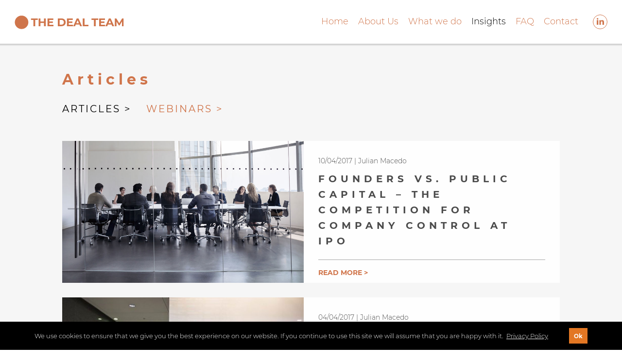

--- FILE ---
content_type: text/html; charset=UTF-8
request_url: https://thedealteam.com/insights/articles/page/3/
body_size: 6103
content:
<!DOCTYPE html>
<html lang="en-GB">
<head>
<meta charset="UTF-8">
<meta name="viewport" content="width=device-width, initial-scale=1">

<meta name='robots' content='index, follow, max-image-preview:large, max-snippet:-1, max-video-preview:-1' />

	<!-- This site is optimized with the Yoast SEO plugin v26.6 - https://yoast.com/wordpress/plugins/seo/ -->
	<title>Articles - The Deal Team</title>
	<link rel="canonical" href="https://thedealteam.com/insights/articles/" />
	<meta property="og:locale" content="en_GB" />
	<meta property="og:type" content="article" />
	<meta property="og:title" content="Articles - The Deal Team" />
	<meta property="og:url" content="https://thedealteam.com/insights/articles/" />
	<meta property="og:site_name" content="The Deal Team" />
	<meta property="article:modified_time" content="2021-08-16T09:39:15+00:00" />
	<meta name="twitter:card" content="summary_large_image" />
	<script type="application/ld+json" class="yoast-schema-graph">{"@context":"https://schema.org","@graph":[{"@type":"WebPage","@id":"https://thedealteam.com/insights/articles/","url":"https://thedealteam.com/insights/articles/","name":"Articles - The Deal Team","isPartOf":{"@id":"https://thedealteam.com/#website"},"datePublished":"2021-08-16T09:35:40+00:00","dateModified":"2021-08-16T09:39:15+00:00","breadcrumb":{"@id":"https://thedealteam.com/insights/articles/#breadcrumb"},"inLanguage":"en-GB","potentialAction":[{"@type":"ReadAction","target":["https://thedealteam.com/insights/articles/"]}]},{"@type":"BreadcrumbList","@id":"https://thedealteam.com/insights/articles/#breadcrumb","itemListElement":[{"@type":"ListItem","position":1,"name":"Startseite","item":"https://thedealteam.com/"},{"@type":"ListItem","position":2,"name":"Insights"}]},{"@type":"WebSite","@id":"https://thedealteam.com/#website","url":"https://thedealteam.com/","name":"The Deal Team","description":"","potentialAction":[{"@type":"SearchAction","target":{"@type":"EntryPoint","urlTemplate":"https://thedealteam.com/?s={search_term_string}"},"query-input":{"@type":"PropertyValueSpecification","valueRequired":true,"valueName":"search_term_string"}}],"inLanguage":"en-GB"}]}</script>
	<!-- / Yoast SEO plugin. -->


<style id='wp-img-auto-sizes-contain-inline-css' type='text/css'>
img:is([sizes=auto i],[sizes^="auto," i]){contain-intrinsic-size:3000px 1500px}
/*# sourceURL=wp-img-auto-sizes-contain-inline-css */
</style>
<style id='wp-block-library-inline-css' type='text/css'>
:root{--wp-block-synced-color:#7a00df;--wp-block-synced-color--rgb:122,0,223;--wp-bound-block-color:var(--wp-block-synced-color);--wp-editor-canvas-background:#ddd;--wp-admin-theme-color:#007cba;--wp-admin-theme-color--rgb:0,124,186;--wp-admin-theme-color-darker-10:#006ba1;--wp-admin-theme-color-darker-10--rgb:0,107,160.5;--wp-admin-theme-color-darker-20:#005a87;--wp-admin-theme-color-darker-20--rgb:0,90,135;--wp-admin-border-width-focus:2px}@media (min-resolution:192dpi){:root{--wp-admin-border-width-focus:1.5px}}.wp-element-button{cursor:pointer}:root .has-very-light-gray-background-color{background-color:#eee}:root .has-very-dark-gray-background-color{background-color:#313131}:root .has-very-light-gray-color{color:#eee}:root .has-very-dark-gray-color{color:#313131}:root .has-vivid-green-cyan-to-vivid-cyan-blue-gradient-background{background:linear-gradient(135deg,#00d084,#0693e3)}:root .has-purple-crush-gradient-background{background:linear-gradient(135deg,#34e2e4,#4721fb 50%,#ab1dfe)}:root .has-hazy-dawn-gradient-background{background:linear-gradient(135deg,#faaca8,#dad0ec)}:root .has-subdued-olive-gradient-background{background:linear-gradient(135deg,#fafae1,#67a671)}:root .has-atomic-cream-gradient-background{background:linear-gradient(135deg,#fdd79a,#004a59)}:root .has-nightshade-gradient-background{background:linear-gradient(135deg,#330968,#31cdcf)}:root .has-midnight-gradient-background{background:linear-gradient(135deg,#020381,#2874fc)}:root{--wp--preset--font-size--normal:16px;--wp--preset--font-size--huge:42px}.has-regular-font-size{font-size:1em}.has-larger-font-size{font-size:2.625em}.has-normal-font-size{font-size:var(--wp--preset--font-size--normal)}.has-huge-font-size{font-size:var(--wp--preset--font-size--huge)}.has-text-align-center{text-align:center}.has-text-align-left{text-align:left}.has-text-align-right{text-align:right}.has-fit-text{white-space:nowrap!important}#end-resizable-editor-section{display:none}.aligncenter{clear:both}.items-justified-left{justify-content:flex-start}.items-justified-center{justify-content:center}.items-justified-right{justify-content:flex-end}.items-justified-space-between{justify-content:space-between}.screen-reader-text{border:0;clip-path:inset(50%);height:1px;margin:-1px;overflow:hidden;padding:0;position:absolute;width:1px;word-wrap:normal!important}.screen-reader-text:focus{background-color:#ddd;clip-path:none;color:#444;display:block;font-size:1em;height:auto;left:5px;line-height:normal;padding:15px 23px 14px;text-decoration:none;top:5px;width:auto;z-index:100000}html :where(.has-border-color){border-style:solid}html :where([style*=border-top-color]){border-top-style:solid}html :where([style*=border-right-color]){border-right-style:solid}html :where([style*=border-bottom-color]){border-bottom-style:solid}html :where([style*=border-left-color]){border-left-style:solid}html :where([style*=border-width]){border-style:solid}html :where([style*=border-top-width]){border-top-style:solid}html :where([style*=border-right-width]){border-right-style:solid}html :where([style*=border-bottom-width]){border-bottom-style:solid}html :where([style*=border-left-width]){border-left-style:solid}html :where(img[class*=wp-image-]){height:auto;max-width:100%}:where(figure){margin:0 0 1em}html :where(.is-position-sticky){--wp-admin--admin-bar--position-offset:var(--wp-admin--admin-bar--height,0px)}@media screen and (max-width:600px){html :where(.is-position-sticky){--wp-admin--admin-bar--position-offset:0px}}

/*# sourceURL=wp-block-library-inline-css */
</style><style id='global-styles-inline-css' type='text/css'>
:root{--wp--preset--aspect-ratio--square: 1;--wp--preset--aspect-ratio--4-3: 4/3;--wp--preset--aspect-ratio--3-4: 3/4;--wp--preset--aspect-ratio--3-2: 3/2;--wp--preset--aspect-ratio--2-3: 2/3;--wp--preset--aspect-ratio--16-9: 16/9;--wp--preset--aspect-ratio--9-16: 9/16;--wp--preset--color--black: #000000;--wp--preset--color--cyan-bluish-gray: #abb8c3;--wp--preset--color--white: #ffffff;--wp--preset--color--pale-pink: #f78da7;--wp--preset--color--vivid-red: #cf2e2e;--wp--preset--color--luminous-vivid-orange: #ff6900;--wp--preset--color--luminous-vivid-amber: #fcb900;--wp--preset--color--light-green-cyan: #7bdcb5;--wp--preset--color--vivid-green-cyan: #00d084;--wp--preset--color--pale-cyan-blue: #8ed1fc;--wp--preset--color--vivid-cyan-blue: #0693e3;--wp--preset--color--vivid-purple: #9b51e0;--wp--preset--gradient--vivid-cyan-blue-to-vivid-purple: linear-gradient(135deg,rgb(6,147,227) 0%,rgb(155,81,224) 100%);--wp--preset--gradient--light-green-cyan-to-vivid-green-cyan: linear-gradient(135deg,rgb(122,220,180) 0%,rgb(0,208,130) 100%);--wp--preset--gradient--luminous-vivid-amber-to-luminous-vivid-orange: linear-gradient(135deg,rgb(252,185,0) 0%,rgb(255,105,0) 100%);--wp--preset--gradient--luminous-vivid-orange-to-vivid-red: linear-gradient(135deg,rgb(255,105,0) 0%,rgb(207,46,46) 100%);--wp--preset--gradient--very-light-gray-to-cyan-bluish-gray: linear-gradient(135deg,rgb(238,238,238) 0%,rgb(169,184,195) 100%);--wp--preset--gradient--cool-to-warm-spectrum: linear-gradient(135deg,rgb(74,234,220) 0%,rgb(151,120,209) 20%,rgb(207,42,186) 40%,rgb(238,44,130) 60%,rgb(251,105,98) 80%,rgb(254,248,76) 100%);--wp--preset--gradient--blush-light-purple: linear-gradient(135deg,rgb(255,206,236) 0%,rgb(152,150,240) 100%);--wp--preset--gradient--blush-bordeaux: linear-gradient(135deg,rgb(254,205,165) 0%,rgb(254,45,45) 50%,rgb(107,0,62) 100%);--wp--preset--gradient--luminous-dusk: linear-gradient(135deg,rgb(255,203,112) 0%,rgb(199,81,192) 50%,rgb(65,88,208) 100%);--wp--preset--gradient--pale-ocean: linear-gradient(135deg,rgb(255,245,203) 0%,rgb(182,227,212) 50%,rgb(51,167,181) 100%);--wp--preset--gradient--electric-grass: linear-gradient(135deg,rgb(202,248,128) 0%,rgb(113,206,126) 100%);--wp--preset--gradient--midnight: linear-gradient(135deg,rgb(2,3,129) 0%,rgb(40,116,252) 100%);--wp--preset--font-size--small: 13px;--wp--preset--font-size--medium: 20px;--wp--preset--font-size--large: 36px;--wp--preset--font-size--x-large: 42px;--wp--preset--spacing--20: 0.44rem;--wp--preset--spacing--30: 0.67rem;--wp--preset--spacing--40: 1rem;--wp--preset--spacing--50: 1.5rem;--wp--preset--spacing--60: 2.25rem;--wp--preset--spacing--70: 3.38rem;--wp--preset--spacing--80: 5.06rem;--wp--preset--shadow--natural: 6px 6px 9px rgba(0, 0, 0, 0.2);--wp--preset--shadow--deep: 12px 12px 50px rgba(0, 0, 0, 0.4);--wp--preset--shadow--sharp: 6px 6px 0px rgba(0, 0, 0, 0.2);--wp--preset--shadow--outlined: 6px 6px 0px -3px rgb(255, 255, 255), 6px 6px rgb(0, 0, 0);--wp--preset--shadow--crisp: 6px 6px 0px rgb(0, 0, 0);}:where(.is-layout-flex){gap: 0.5em;}:where(.is-layout-grid){gap: 0.5em;}body .is-layout-flex{display: flex;}.is-layout-flex{flex-wrap: wrap;align-items: center;}.is-layout-flex > :is(*, div){margin: 0;}body .is-layout-grid{display: grid;}.is-layout-grid > :is(*, div){margin: 0;}:where(.wp-block-columns.is-layout-flex){gap: 2em;}:where(.wp-block-columns.is-layout-grid){gap: 2em;}:where(.wp-block-post-template.is-layout-flex){gap: 1.25em;}:where(.wp-block-post-template.is-layout-grid){gap: 1.25em;}.has-black-color{color: var(--wp--preset--color--black) !important;}.has-cyan-bluish-gray-color{color: var(--wp--preset--color--cyan-bluish-gray) !important;}.has-white-color{color: var(--wp--preset--color--white) !important;}.has-pale-pink-color{color: var(--wp--preset--color--pale-pink) !important;}.has-vivid-red-color{color: var(--wp--preset--color--vivid-red) !important;}.has-luminous-vivid-orange-color{color: var(--wp--preset--color--luminous-vivid-orange) !important;}.has-luminous-vivid-amber-color{color: var(--wp--preset--color--luminous-vivid-amber) !important;}.has-light-green-cyan-color{color: var(--wp--preset--color--light-green-cyan) !important;}.has-vivid-green-cyan-color{color: var(--wp--preset--color--vivid-green-cyan) !important;}.has-pale-cyan-blue-color{color: var(--wp--preset--color--pale-cyan-blue) !important;}.has-vivid-cyan-blue-color{color: var(--wp--preset--color--vivid-cyan-blue) !important;}.has-vivid-purple-color{color: var(--wp--preset--color--vivid-purple) !important;}.has-black-background-color{background-color: var(--wp--preset--color--black) !important;}.has-cyan-bluish-gray-background-color{background-color: var(--wp--preset--color--cyan-bluish-gray) !important;}.has-white-background-color{background-color: var(--wp--preset--color--white) !important;}.has-pale-pink-background-color{background-color: var(--wp--preset--color--pale-pink) !important;}.has-vivid-red-background-color{background-color: var(--wp--preset--color--vivid-red) !important;}.has-luminous-vivid-orange-background-color{background-color: var(--wp--preset--color--luminous-vivid-orange) !important;}.has-luminous-vivid-amber-background-color{background-color: var(--wp--preset--color--luminous-vivid-amber) !important;}.has-light-green-cyan-background-color{background-color: var(--wp--preset--color--light-green-cyan) !important;}.has-vivid-green-cyan-background-color{background-color: var(--wp--preset--color--vivid-green-cyan) !important;}.has-pale-cyan-blue-background-color{background-color: var(--wp--preset--color--pale-cyan-blue) !important;}.has-vivid-cyan-blue-background-color{background-color: var(--wp--preset--color--vivid-cyan-blue) !important;}.has-vivid-purple-background-color{background-color: var(--wp--preset--color--vivid-purple) !important;}.has-black-border-color{border-color: var(--wp--preset--color--black) !important;}.has-cyan-bluish-gray-border-color{border-color: var(--wp--preset--color--cyan-bluish-gray) !important;}.has-white-border-color{border-color: var(--wp--preset--color--white) !important;}.has-pale-pink-border-color{border-color: var(--wp--preset--color--pale-pink) !important;}.has-vivid-red-border-color{border-color: var(--wp--preset--color--vivid-red) !important;}.has-luminous-vivid-orange-border-color{border-color: var(--wp--preset--color--luminous-vivid-orange) !important;}.has-luminous-vivid-amber-border-color{border-color: var(--wp--preset--color--luminous-vivid-amber) !important;}.has-light-green-cyan-border-color{border-color: var(--wp--preset--color--light-green-cyan) !important;}.has-vivid-green-cyan-border-color{border-color: var(--wp--preset--color--vivid-green-cyan) !important;}.has-pale-cyan-blue-border-color{border-color: var(--wp--preset--color--pale-cyan-blue) !important;}.has-vivid-cyan-blue-border-color{border-color: var(--wp--preset--color--vivid-cyan-blue) !important;}.has-vivid-purple-border-color{border-color: var(--wp--preset--color--vivid-purple) !important;}.has-vivid-cyan-blue-to-vivid-purple-gradient-background{background: var(--wp--preset--gradient--vivid-cyan-blue-to-vivid-purple) !important;}.has-light-green-cyan-to-vivid-green-cyan-gradient-background{background: var(--wp--preset--gradient--light-green-cyan-to-vivid-green-cyan) !important;}.has-luminous-vivid-amber-to-luminous-vivid-orange-gradient-background{background: var(--wp--preset--gradient--luminous-vivid-amber-to-luminous-vivid-orange) !important;}.has-luminous-vivid-orange-to-vivid-red-gradient-background{background: var(--wp--preset--gradient--luminous-vivid-orange-to-vivid-red) !important;}.has-very-light-gray-to-cyan-bluish-gray-gradient-background{background: var(--wp--preset--gradient--very-light-gray-to-cyan-bluish-gray) !important;}.has-cool-to-warm-spectrum-gradient-background{background: var(--wp--preset--gradient--cool-to-warm-spectrum) !important;}.has-blush-light-purple-gradient-background{background: var(--wp--preset--gradient--blush-light-purple) !important;}.has-blush-bordeaux-gradient-background{background: var(--wp--preset--gradient--blush-bordeaux) !important;}.has-luminous-dusk-gradient-background{background: var(--wp--preset--gradient--luminous-dusk) !important;}.has-pale-ocean-gradient-background{background: var(--wp--preset--gradient--pale-ocean) !important;}.has-electric-grass-gradient-background{background: var(--wp--preset--gradient--electric-grass) !important;}.has-midnight-gradient-background{background: var(--wp--preset--gradient--midnight) !important;}.has-small-font-size{font-size: var(--wp--preset--font-size--small) !important;}.has-medium-font-size{font-size: var(--wp--preset--font-size--medium) !important;}.has-large-font-size{font-size: var(--wp--preset--font-size--large) !important;}.has-x-large-font-size{font-size: var(--wp--preset--font-size--x-large) !important;}
/*# sourceURL=global-styles-inline-css */
</style>

<style id='classic-theme-styles-inline-css' type='text/css'>
/*! This file is auto-generated */
.wp-block-button__link{color:#fff;background-color:#32373c;border-radius:9999px;box-shadow:none;text-decoration:none;padding:calc(.667em + 2px) calc(1.333em + 2px);font-size:1.125em}.wp-block-file__button{background:#32373c;color:#fff;text-decoration:none}
/*# sourceURL=/wp-includes/css/classic-themes.min.css */
</style>
<link rel='stylesheet' id='dealteam-style-css' href='https://thedealteam.com/wp-content/themes/dealteam/style.css' type='text/css' media='all' />
<link rel='stylesheet' id='dealteam-base-css' href='https://thedealteam.com/wp-content/themes/dealteam/css/components.css' type='text/css' media='all' />
<link rel='stylesheet' id='dealteam-menu-css' href='https://thedealteam.com/wp-content/themes/dealteam/css/menu.css' type='text/css' media='all' />
<link rel="preload" href="/wp-content/themes/dealteam/css/fonts/montserrat-v12-latin-regular.woff2" as="font" type="font/woff2" crossorigin="anonymous">
<link rel="preload" href="/wp-content/themes/dealteam/css/fonts/montserrat-v12-latin-700.woff2" as="font" type="font/woff2" crossorigin="anonymous">


<link rel="apple-touch-icon" sizes="180x180" href="/wp-content/themes/dealteam/images/apple-touch-icon.png">
<link rel="icon" type="image/png" sizes="32x32" href="/wp-content/themes/dealteam/images/favicon-32x32.png">
<link rel="icon" type="image/png" sizes="16x16" href="/wp-content/themes/dealteam/images/favicon-16x16.png">
<link rel="manifest" href="/wp-content/themes/dealteam/images/site.webmanifest">
<link rel="mask-icon" href="/wp-content/themes/dealteam/images/safari-pinned-tab.svg" color="#d0754b">
<link rel="shortcut icon" href="/wp-content/themes/dealteam/images/favicon.ico">
<meta name="msapplication-TileColor" content="#ffffff">
<meta name="msapplication-config" content="/wp-content/themes/dealteam/images/browserconfig.xml">
<meta name="theme-color" content="#ffffff">

<!-- Global site tag (gtag.js) - Google Analytics -->
<script async src="https://www.googletagmanager.com/gtag/js?id=G-XBQX6K0FTM"></script>
<script>
  window.dataLayer = window.dataLayer || [];
  function gtag(){dataLayer.push(arguments);}
  gtag('js', new Date());

  gtag('config', 'G-XBQX6K0FTM');
</script>
</head>

<body class="paged wp-singular page-template page-template-blog page-template-blog-php page page-id-2812 page-child parent-pageid-786 paged-3 page-paged-3 wp-theme-dealteam no-touch" >


	<div class="base-box" id="page-top">

		<header id="masthead" class="site-header bg-white" role="banner">
				<div class="branding">
					<div class="item-box">
						  <a href="https://thedealteam.com/" class="logo" title="The Deal Team:"><span></span></a>
							<button id="nav-toggle" class="btn-reset nav-toggle"><span></span></button>
              <nav id="main-nav">
                <ul id="main-menu" class="menu menu-items"><li id="menu-item-2805" class="menu-item menu-item-type-custom menu-item-object-custom menu-item-2805"><a href="/">Home</a></li>
<li id="menu-item-2806" class="menu-item menu-item-type-post_type menu-item-object-page menu-item-2806"><a href="https://thedealteam.com/about-us/">About Us</a></li>
<li id="menu-item-2807" class="menu-item menu-item-type-post_type menu-item-object-page menu-item-2807"><a href="https://thedealteam.com/what-we-do/">What we do</a></li>
<li id="menu-item-788" class="menu-item menu-item-type-post_type menu-item-object-page current-page-ancestor menu-item-788"><a rel="page" href="https://thedealteam.com/insights/">Insights</a></li>
<li id="menu-item-2810" class="menu-item menu-item-type-custom menu-item-object-custom menu-item-2810"><a href="/FAQ/">FAQ</a></li>
<li id="menu-item-2808" class="menu-item menu-item-type-post_type menu-item-object-page menu-item-2808"><a href="https://thedealteam.com/contact/">Contact</a></li>
</ul>
              </nav>
														<div class="meta-box flex-box center-center">
										<div class="textwidget custom-html-widget"><a href="https://www.linkedin.com/company/the-deal-team/" class="flex-box center-center"><span class="icon-linkedin-orange circle bg-1"></span></a>
</div>							</div>
						 					</div>
				</div>
		</header>
		<div id="nav-box" class="flex-box center-center">
			<nav id="site-navigation" class="main-navigation bottom-right" role="navigation">
				<button class="nav-close" id="close-main">menu</button>
				<ul id="primary-menu" class="menu menu-items"><li class="menu-item menu-item-type-custom menu-item-object-custom menu-item-2805"><a href="/">Home</a></li>
<li class="menu-item menu-item-type-post_type menu-item-object-page menu-item-2806"><a href="https://thedealteam.com/about-us/">About Us</a></li>
<li class="menu-item menu-item-type-post_type menu-item-object-page menu-item-2807"><a href="https://thedealteam.com/what-we-do/">What we do</a></li>
<li class="menu-item menu-item-type-post_type menu-item-object-page current-page-ancestor menu-item-788"><a rel="page" href="https://thedealteam.com/insights/">Insights</a></li>
<li class="menu-item menu-item-type-custom menu-item-object-custom menu-item-2810"><a href="/FAQ/">FAQ</a></li>
<li class="menu-item menu-item-type-post_type menu-item-object-page menu-item-2808"><a href="https://thedealteam.com/contact/">Contact</a></li>
</ul>			</nav>
		</div>
<div class="base-item cf bg-3">






<main id="main" class="site-main" role="main">
	<div class="modul blog-box-modul boxed" id="blog-section">
		<div class="item-box pd-t5">
						<h4 class="cl-1">	Articles</h4>
										<div class="blog-intro-text"><p><a href="/insights/articles/" class="webinars active">ARTICLES &gt;</a><a href="/insights/webinars/" class="webinars">WEBINARS &gt;</a></p>
</div>
			
																	<div class="blog-box">
											
						<section class="flex-box bg-white">
							<div class="flex-item box-40">
																										<figure class="image-box simualte-cover">

												
											<img class="item-top-left" alt=""
														srcset="https://thedealteam.com/wp-content/uploads/Company_Control-660x358.jpg 320w,
																	https://thedealteam.com/wp-content/uploads/Company_Control-1024x556.jpg 520w,
																	https://thedealteam.com/wp-content/uploads/Company_Control.jpg 1000w"
																	sizes="(max-width: 100w) 100w, 1280px"
																	src="https://thedealteam.com/wp-content/uploads/Company_Control.jpg">

																					</figure>
																</div>
							<div class="flex-item box-60 cl-8 p-3">
								<div class="time-box">10/04/2017 | Julian Macedo</div>
								<h6 class="post-title"><strong>FOUNDERS VS. PUBLIC CAPITAL &#8211; THE COMPETITION FOR COMPANY CONTROL AT IPO</strong></h6>

																								<div class="post-link"><a href="https://thedealteam.com/founders-vs-public-capital-the-competition-for-company-control-at-ipo/" class="txt-nodecoration txt-uppercase"><strong>Read more ></strong></a></div>

															</div>

						</section>



					
						<section class="flex-box bg-white">
							<div class="flex-item box-40">
																										<figure class="image-box simualte-cover">

												
											<img class="item-top-left" alt=""
														srcset="https://thedealteam.com/wp-content/uploads/FCA-660x358.jpg 320w,
																	https://thedealteam.com/wp-content/uploads/FCA-1024x556.jpg 520w,
																	https://thedealteam.com/wp-content/uploads/FCA.jpg 1000w"
																	sizes="(max-width: 100w) 100w, 1280px"
																	src="https://thedealteam.com/wp-content/uploads/FCA.jpg">

																					</figure>
																</div>
							<div class="flex-item box-60 cl-8 p-3">
								<div class="time-box">04/04/2017 | Julian Macedo</div>
								<h6 class="post-title"><strong>MARKET FEEDBACK ON FCA PROPOSED CHANGES FOR UK (AND EMEA?) IPOs</strong></h6>

																								<div class="post-link"><a href="https://thedealteam.com/market-feedback-on-fca-proposed-changes-for-uk-and-emea-ipos/" class="txt-nodecoration txt-uppercase"><strong>Read more ></strong></a></div>

															</div>

						</section>



					
						<section class="flex-box bg-white">
							<div class="flex-item box-40">
																										<figure class="image-box simualte-cover">

												
											<img class="item-top-left" alt=""
														srcset="https://thedealteam.com/wp-content/uploads/Conference-660x358.jpg 320w,
																	https://thedealteam.com/wp-content/uploads/Conference-1024x556.jpg 520w,
																	https://thedealteam.com/wp-content/uploads/Conference.jpg 1000w"
																	sizes="(max-width: 100w) 100w, 1280px"
																	src="https://thedealteam.com/wp-content/uploads/Conference.jpg">

																					</figure>
																</div>
							<div class="flex-item box-60 cl-8 p-3">
								<div class="time-box">27/03/2017 | Julian Macedo</div>
								<h6 class="post-title"><strong>DISPATCHES FROM THE EAST &#8211; OBSERVATIONS FROM THE LSE CIS+CEE CAPITAL MARKETS CONFERENCE 2017</strong></h6>

																								<div class="post-link"><a href="https://thedealteam.com/dispatches-from-the-east-observations-from-the-lse-ciscee-captial-markets-conference-2017/" class="txt-nodecoration txt-uppercase"><strong>Read more ></strong></a></div>

															</div>

						</section>



					
						<section class="flex-box bg-white">
							<div class="flex-item box-40">
																										<figure class="image-box simualte-cover">

												
											<img class="item-top-left" alt=""
														srcset="https://thedealteam.com/wp-content/uploads/EquityStory-660x358.jpg 320w,
																	https://thedealteam.com/wp-content/uploads/EquityStory-1024x556.jpg 520w,
																	https://thedealteam.com/wp-content/uploads/EquityStory.jpg 1000w"
																	sizes="(max-width: 100w) 100w, 1280px"
																	src="https://thedealteam.com/wp-content/uploads/EquityStory.jpg">

																					</figure>
																</div>
							<div class="flex-item box-60 cl-8 p-3">
								<div class="time-box">27/02/2017 | JULIAN MACEDO</div>
								<h6 class="post-title"><strong>THE IMPORTANCE OF THE EQUITY STORY IN IPOs.</strong></h6>

																								<div class="post-link"><a href="https://thedealteam.com/the-importance-of-the-equity-story-in-ipos/" class="txt-nodecoration txt-uppercase"><strong>Read more ></strong></a></div>

															</div>

						</section>



					
						<section class="flex-box bg-white">
							<div class="flex-item box-40">
																										<figure class="image-box simualte-cover">

												
											<img class="item-top-left" alt=""
														srcset="https://thedealteam.com/wp-content/uploads/ShrinkingEquities-660x358.jpg 320w,
																	https://thedealteam.com/wp-content/uploads/ShrinkingEquities-1024x556.jpg 520w,
																	https://thedealteam.com/wp-content/uploads/ShrinkingEquities.jpg 1000w"
																	sizes="(max-width: 100w) 100w, 1280px"
																	src="https://thedealteam.com/wp-content/uploads/ShrinkingEquities.jpg">

																					</figure>
																</div>
							<div class="flex-item box-60 cl-8 p-3">
								<div class="time-box">13/02/2017</div>
								<h6 class="post-title"><strong>THE EQUITIES WORLD IN EUROPE IS SHRINKING.</strong></h6>

																								<div class="post-link"><a href="https://thedealteam.com/the-equities-world-in-europe-is-shrinking/" class="txt-nodecoration txt-uppercase"><strong>Read more ></strong></a></div>

															</div>

						</section>



					
				</div>
				<div class="pagination-box flex-box center-center"><ul class="pagination flex-box">
<li class="prev"><a href="https://thedealteam.com/insights/articles/page/2/" ><span class="icon-arrow left"></span></a></li>
<li><a href="https://thedealteam.com/insights/articles/">1</a></li>
<li><a href="https://thedealteam.com/insights/articles/page/2/">2</a></li>
<li class="active"><a href="https://thedealteam.com/insights/articles/page/3/">3</a></li>
</ul>
</div>
		</div>
	</div>



</main>
	</div>

	<footer id="colophon" class="site-footer clear" role="contentinfo">
						<section class="copyright-box">
				<div class="item-box">
					<div class="textwidget custom-html-widget"><span>© The Deal Team </span>
<span class="divider">|</span> 
<a href="mailto:enquiries@thedealteam.com">enquiries@thedealteam.com </a> <span class="divider">|</span> 
<a href="/privacy-policy">Privacy Policy</a> <span class="divider">|</span> Company Reg No. 10475146, VAT Reg. No. 2873 1402 24 <span class="divider">|</span></div>				</div>
		</section>
	 	</footer>
</div>
<script type="speculationrules">
{"prefetch":[{"source":"document","where":{"and":[{"href_matches":"/*"},{"not":{"href_matches":["/wp-*.php","/wp-admin/*","/wp-content/uploads/*","/wp-content/*","/wp-content/plugins/*","/wp-content/themes/dealteam/*","/*\\?(.+)"]}},{"not":{"selector_matches":"a[rel~=\"nofollow\"]"}},{"not":{"selector_matches":".no-prefetch, .no-prefetch a"}}]},"eagerness":"conservative"}]}
</script>
<script type="text/javascript" src="https://thedealteam.com/wp-content/themes/dealteam/js/cookieconsent.min.js?ver=6.9" id="dealteam-cookieconsent-js"></script>
<script type="text/javascript" src="https://thedealteam.com/wp-content/themes/dealteam/js/functions.js?ver=20160502" id="dealteam-functions-js"></script>

<script>
window.addEventListener("load", function(){
window.cookieconsent.initialise({
	"palette": {
		"popup": {
			"background": "#000"
		},
		"button": {
			"background": "#e37723",
			"text": "#fff"
		}
	},
	"position": "bottom",
	"content": {
		"message": "We use cookies to ensure that we give you the best experience on our website. If you continue to use this site we will assume that you are happy with it.",
		"dismiss": "Ok",
		"link": "Privacy Policy",
		"href": "/privacy-policy/"
	}
})});
</script>
<script type="text/javascript"> _linkedin_partner_id = "2863505"; window._linkedin_data_partner_ids = window._linkedin_data_partner_ids || []; window._linkedin_data_partner_ids.push(_linkedin_partner_id); </script><script type="text/javascript"> (function(){var s = document.getElementsByTagName("script")[0]; var b = document.createElement("script"); b.type = "text/javascript";b.async = true; b.src = "https://snap.licdn.com/li.lms-analytics/insight.min.js"; s.parentNode.insertBefore(b, s);})(); </script> <noscript> <img height="1" width="1" style="display:none;" alt="" src="https://px.ads.linkedin.com/collect/?pid=2863505&fmt=gif" /> </noscript>
</body>
</html>


--- FILE ---
content_type: text/css
request_url: https://thedealteam.com/wp-content/themes/dealteam/style.css
body_size: 5004
content:
/* ##################################################
TPX - The very Base CSS Defintions
------------------------------------------------
SIMPLE RESET
################################################## */

html, body           { height: initial; }
html {
    font-size:62.5%;
    height:100%;
    -webkit-box-sizing:border-box;
            box-sizing:border-box;
    scroll-behavior:smooth;/* for a smooth scroll behavier with firefox */
}

textarea             { overflow:auto; }
img                  { border:0; }
button,
input,
optgroup,
select,
textarea,
form,
fieldset              { color:inherit; background-color:inherit; font:inherit; margin:0; padding:0; border-radius:0;   }

main,
nav,
section,
article,
header,
pre,
blockquote,
dl,
figure,
figcapture           { display:block; padding:0; margin:0; }

/* inheriting border-box from html*/
*,
*:before,
*:after               { -webkit-box-sizing:inherit; box-sizing:inherit; }


/* ##################################################
Basic Styling
html is set to 62.5% so that all the REM measurements throughout exo
are based on 10px sizing. So basically 1.5rem = 15px.
If you simply set the font-size in media query to ex. 60% it will reduce all the rem declarations.
################################################## */

body {
    font-family:'Montserrat', Helvetica, Arial, sans-serif;
    font-size:1.6em;
    font-weight:300;
    height:100%;
    /* this trick prevents the body to have margin collapse, if a child element has a margin*/
    margin:-1px 0 0 0;
    padding:1px 0 0 0;
    /* */
    -webkit-overflow-scrolling: touch;/* smooth scrolling for ios devices*/
    line-height:1.6
}
html.active,
.active body { overflow:hidden; }

section,
.base-box,
.site-main,
.full-width .item-box,
.item-box .item-box     { width:100%; max-width:100%; position:relative; }


.base-box               { min-height:100vh; }
.item-box               { width:96%; width:calc(100% - 6rem);  max-width:1024px;  margin:0 auto 0 auto; position:relative; }
.item-box.small-box { max-width:450px; }


@media (max-width:660px) {
   .item-box  {  width:calc(100% - 4rem); }
}

.txt-center       { text-align:center; }
.txt-left         { text-align:left; }
.txt-right        { text-align:right; }
.txt-uppercase    { text-transform:uppercase; }
.txt-reset        { text-transform:none; text-align:left; }
.txt-nodecoration { text-decoration:none; }

.no-lts           { letter-spacing:0.5px;}
.inline           { display:inline; }
.inline-block     { display:inline-block; }
.block            { display:block; }
.none             { display:none; }

.no-margin        { margin:0; }
.overflow-hidden  { overflow:hidden; }

/* Colors */
.bg-transparent   { background-color:transparent; } /* Transparent */
.bg-white         { background-color:#fff; }/* WeiÃŸ */
.bg-black         { background-color:#000; }/* Schwarz */
.bg-error         { background-color:#d50303; }/* FEHLER rot */

.bg-1             { background-color:#d0754b;  }/* Orange */
.bg-2             { background-color:#999; }/* GREY */
.bg-3_2             { background-color:#F0F0F0; }/* Light Grey 2*/
.bg-3             { background-color:#f6f6f6; }/* Light Grey */
.bg-4             { background-color:#105a73 }/* Blue */
.bg-5             { background-color:#623366; }/* Violett */
.bg-6             { background-color:#69376f; }/* Dark Violett */
.bg-7             { background-color:#982d3a; }/* Red */

.cl-transparent   { color:transparent; } /* transparent */
.cl-white         { color:#fff; }/* WeiÃŸ */
.cl-black         { color:#000; }/* Schwarz */
.cl-error         { color:#d50303; }/* FEHLER rot */

.cl-1             { color:#d0754b;  }/* Orange */
.cl-2             { color:#999; }/* GREY */
.cl-3             { color:#f6f6f6; }/* Light Grey */
.cl-4             { color:#105a73 }/* Blue */
.cl-5             { color:#623366; }/* Violett */
.cl-6             { color:#69376f; }/* Dark Violett */
.cl-7             { color:#982d3a; }/* Red */
.cl-8             { color:#4b4b4b; } /* dark grey */


.p-0              { padding:0; }
.p-1              { padding:1rem; }
.p-2              { padding:2rem; }
.p-3, .p-4, .p-5, .p-8, .p-10, .p-15              { padding:3rem; }

.pd-1             { padding:1rem 0; }
.pd-2             { padding:2rem 0; }
.pd-3, .pd-4, .pd-5, .pd-8, .pd-10, .pd-15            { padding:3rem 0; }

.pd-t0            { padding-top:0; }
.pd-t1            { padding-top:1rem; }
.pd-t2            { padding-top:2rem; }
.pd-t3, .pd-t4, .pd-t5, .pd-t8, .pd-t10, .pd-t15, .pd-t35            { padding-top:3rem; }

.pd-b0            { padding-bottom:0; }
.pd-b1            { padding-bottom:1rem; }
.pd-b2            { padding-bottom:2rem; }
.pd-b3, .pd-b4, .pd-b5, .pd-b8, .pd-b10, .pd-b15, .pd-b35            { padding-bottom:3rem; }


.pd-25            { padding:10rem 0; }
.pd-b25           { padding-bottom:10rem; }
.pd-t25           { padding-top:10rem; }

@media (min-width:790px) {
.p-4              { padding:4rem; }
.p-5              { padding:5rem; }
.p-8              { padding:8rem; }
.p-10             { padding:10rem; }
.p-15             { padding:15rem; }
.p-25            { padding:25rem; }

.pd-4             { padding:4rem 0; }
.pd-5             { padding:5rem 0; }
.pd-8             { padding:8rem 0; }
.pd-10            { padding:10rem 0; }
.pd-15            { padding:15rem 0; }
.pd-25            { padding:25rem 0; }

.pd-t4            { padding-top:4rem; }
.pd-t5            { padding-top:5rem; }
.pd-t8            { padding-top:8rem; }
.pd-t10           { padding-top:10rem; }
.pd-t15          { padding-top:15rem; }
.pd-t25          { padding-top:25rem; }
.pd-t35          { padding-top:35rem; }

.pd-b4            { padding-bottom:4rem; }
.pd-b5            { padding-bottom:5rem; }
.pd-b8            { padding-bottom:8rem; }
.pd-b10            { padding-bottom:10rem; }
.pd-b15            { padding-bottom:15rem; }
.pd-b25            { padding-bottom:25rem; }
.pd-b35            { padding-bottom:35rem; }


}
/* Link Definition */
a                 { color:#d0754b; }
a:hover           { color:#000; }
a:focus,
a:active          {  outline:0; }



/* ##################################################
Typography
################################################## */

h1, h2, h3, h4, h5, h6  {
  font-size:2rem;
  margin:0 0 2rem 0;


}
h1,
h2                  { font-size:3rem; letter-spacing:5px; }
h1, h2, h3, h4,h5, h6       { font-weight: 700;}



@media (max-width:790px) {
  h1, h2, h3, h4, h5, h6  {
    /* word Wraps
  word-wrap: normal;
  -webkit-hyphens: auto;
  -ms-hyphens: auto;
      hyphens: auto;*/
    }
}
@media (min-width:790px) {

  h1              { font-size:6rem; letter-spacing:11px;  }
  h2              { font-size:4rem; letter-spacing:11px; }
  h3              { font-size: 4rem; }
  h4              { font-size: 3rem; }
  h5              { font-size: 2rem; }
  h6              { font-size: 2rem; }
  h3, h4              { letter-spacing:5px;}
  h5, h6              { letter-spacing:5px;}
}

@media (min-width:1020px) {
  h1,
  h2                  { letter-spacing:18px; }
  h3, h4              { letter-spacing:8px;}
  h5, h6              { letter-spacing:8px;}
}
.hero-content h1,
.hero-content h2 { line-height:1; }
.hero-content h5,
.hero-content h6 { font-weight:400;}

header h1,
header h2,
header h3,
header h4,
header h5,
header h6 { margin-bottom:0;  }


p                 { margin:0 0 3rem 0; /*word-wrap: normal; -webkit-hyphens: auto; -ms-hyphens: auto; hyphens: auto;*/ }
p:last-of-type    { margin:0; }
p:only-child      { margin:0; }
.small            { font-size:1.2rem; }

table             { margin:3rem 0; padding:0; border-collapse:collapse; border-spacing:0; border:0;}
td,
th                { padding:0.5rem; border-style:solid; border-width:1px; text-align:left; }
th                { color:#fff; background:rgba(0, 0, 0, 0.8); }

hr                { height:1px; border:0; background-color:#000; margin:2rem 0;  }
b, strong { font-weight:700; }
/*##################################################
 Lists
################################################## */

ul, ol                      { padding-left:2.5rem; margin:0 0 3rem 0; }

ul ul, ul ol, ol ol, ol ul  { margin:1.5rem 0 1.5rem 3rem; }
li                          { margin-bottom:0.5rem; position:relative; }


/*##################################################
Images and image box
################################################## */


.p-1 .image-box.out-of-box          { margin:-1rem; width:calc(100% + 2rem); }
.p-2 .image-box.out-of-box          { margin:-2rem; width:calc(100% + 4rem); }
.p-3 .image-box.out-of-box          { margin:-3rem; width:calc(100% + 6rem); }
.p-4 .image-box.out-of-box          { margin:-4rem; width:calc(100% + 8rem); }
.p-8 .image-box.out-of-box          { margin:-8rem; width:calc(100% + 16rem); }


/*##################################################
Grid
################################################## */

.image-box,
.image-box img,
.image-box a          { display:block; position:relative; vertical-align:top; }

.max-standard img  { width:auto; max-width:100%; }

.col-item,
.flex-item           { display:inline-block; width:100%; position:relative; vertical-align: top; margin:0 0 2rem 0; }

.base-box,
.col-box,
.flex-box,
.simualte-cover,
.simualte-contain,
.wpforms-field-container,
header .custom-html-widget             { display: -webkit-box; display: -ms-flexbox; display: flex; }

.col-box,
.wrap,
.wpforms-field-container                  { -ms-flex-wrap:wrap; flex-wrap:wrap; }


.image-box img        { max-width:100%;  }
.simualte-cover img   { width:100%; max-width:100%; height:auto; }
.simualte-contain img { width: auto; height: 100%; position: absolute; max-width: inherit;}

@supports (object-fit: cover) {
    .simualte-cover,
    .simulate-contain { width:100%; height:100%; }
    .simualte-cover img       { object-fit: cover; object-position:50% 50%;  height: 100%; width: 100%; transform:none; left:0; top:0; }

}




@supports (flex-wrap: wrap) { /* hide from incomplete Firefox versions */
  .col-box           { -webkit-flex-wrap: wrap; }
}

.col-box,
.stretch              { -webkit-box-align:stretch; -ms-flex-align:stretch; align-items:stretch; }

.flex-column,
.base-box             { -webkit-box-orient:vertical; -webkit-box-direction:normal; -ms-flex-direction:column; flex-direction:column; }
.flex-column          {  height: 100%; }

[class*="center-"],
.simualte-cover       { -webkit-box-align:center; -ms-flex-align:center; align-items:center; }
.center-center,
.simualte-cover       { -webkit-box-pack:center; -ms-flex-pack:center; justify-content:center; }
.center-left          { -webkit-box-pack:flex-start; -ms-flex-pack:start; justify-content:flex-start; }
.center-right         { -webkit-box-pack:flex-end; -ms-flex-pack:end; justify-content:flex-end; }
.center-space         { -webkit-box-pack:space-between; -ms-flex-pack:justify; justify-content:space-between; }

[class*="bottom-"]    { -webkit-box-align:flex-end; -ms-flex-align:end; align-items:flex-end; }
.bottom-center        { -webkit-box-pack:center; -ms-flex-pack:center; justify-content:center; }
.bottom-left          { -webkit-box-pack:flex-start; -ms-flex-pack:start; justify-content:flex-start;  }
.bottom-right         { -webkit-box-pack:flex-end; -ms-flex-pack:end; justify-content:flex-end; }

[class*="top-"]       { -webkit-box-align:flex-start; -ms-flex-align:start; align-items:flex-start; }
.top-center           { -webkit-box-pack:center; -ms-flex-pack:center; justify-content:center; }
.top-left             { -webkit-box-pack:flex-start; -ms-flex-pack:start; justify-content:flex-start;  }
.top-right            { -webkit-box-pack:flex-end; -ms-flex-pack:end; justify-content:flex-end; }

.space-between        { -webkit-box-pack:justify; -ms-flex-pack:justify; justify-content:space-between;}


/* align items inside a flexbox*/
.item-top-left        { margin:0 auto auto 0; }
.simualte-contain img.item-top-left { top:0; left:0; }
.item-top-right       { margin:0 0 auto auto; }
.simualte-contain img.item-top-right { top:0; right:0; }
.item-top-center      { margin:0 auto auto auto; }
.simualte-contain img.item-top-center { top:0; left: 50%;  -webkit-transform: translateX(-50%); transform: translateX(-50%); }
.item-center-left     { margin:auto auto auto 0; }
.item-center-right    { margin:auto 0 auto auto; }
.item-center-center   { margin:auto; }
.item-bottom-left     { margin:auto auto 0 0; }
.item-bottom-right    { margin:auto 0 0 auto; }
.item-bottom-center   { margin:auto auto 0 auto; }



/* setting the footer always to the bottom, if the browser is capable of displaying flexbox*/

.site-footer,
.logo                         { -ms-flex-negative:0; flex-shrink:0; }/* do not shrink or enlarge */
.base-item,
.flex-column .content-box     { -webkit-box-flex:1; -ms-flex:1 0 auto; flex:1 0 auto; } /* shrink and enlarge this */
.base-item { padding-top: 4.5rem; }

.page-id-2335 .base-item,
.page-id-2314 .base-item,
.page-child .base-item   {background-color:#f6f6f6;}


@media (min-width:790px) {



    /* predefined margins for the standard boxes */
    .col-box,
    .wpforms-field-container,
    .tab-box.col-box.col-2        { margin:0 0 0 -2rem; }
    .col-box.col-2                  { margin:0 0 0 -8rem; }
    .col-box.col-3                  { margin:0 0 0 -6rem; }
    .col-box>.col-item,
    .col-box>.flex-item,
    .wpforms-field                  { margin:0 0 2rem 2rem; }
    .team-box .text-media-box { margin:0 0 8rem 0; }
    .flex-box>.flex-item            { margin:0 0 2rem 0; }
    .reverse .col-item:nth-of-type(2) { order:1; }
    .reverse .col-item:nth-of-type(1) { order:2; }
    .col-item:empty { display:none; }

    .col-2>.col-item,
    .col-2>.flex-item               { width:calc(50% - 8rem); margin:0 0 0 8rem;}
    .tab-box.col-box.col-2>.col-item { width:calc(50% - 2rem); margin:0 0 0 2rem;}
    .col-3>.col-item                { width:calc(33.333333% - 6rem); margin:0 0 0 6rem; }
    .col-3>.flex-item               { width:calc(33.333333% - 2rem); }
    .col-4>.col-item,
    .col-4>.flex-item               { width:calc(25% - 2rem); }

    .col-box>.col-item.box-20       { width:calc(20% - 2rem); }
    .col-box>.col-item.box-25       { width:calc(25% - 2rem); }
    .col-box>.col-item.box-30{ width:calc(30% - 2rem); }
    .team-box .text-media-box .col-box>.col-item:nth-of-type(1)    { width:calc(30% - 8rem); }
    .col-box>.col-item.box-33                  { width:calc(33.333333% - 2rem); }
    .col-box>.col-item.box-35       { width:calc(35% - 2rem); }
    .col-box>.col-item.box-40       { width:calc(40% - 2rem); }
    .col-box>.col-item.box-45       { width:calc(45% - 2rem); }
    .col-box>.col-item.box-50,
    .wpforms-field       { width:calc(50% - 2rem); }
    .col-box>.col-item.box-55       { width:calc(55% - 2rem); }
    .col-box>.col-item.box-60       { width:calc(60% - 2rem); }
    .col-box>.col-item.box-65       { width:calc(65% - 2rem); }
    .col-box>.col-item.box-66       { width:calc(66.666666% - 2rem); }
    .col-box>.col-item.box-70        { width:calc(70% - 2rem); }
    .team-box .text-media-box .col-box>.col-item:nth-of-type(2)       { width:calc(70% - 8rem); }
    .col-box>.col-item.box-75       { width:calc(75% - 2rem); }
    .col-box>.col-item.box-80       { width:calc(80% - 2rem); }
    .col-box>.col-item.box-85       { width:calc(85% - 2rem); }
    .col-box>.col-item.box-100,
    .wpforms-field.box-100,
    .wpforms-field.box-100      { width:calc(100% - 2rem); }

}

@media (max-width:790px) {
  .wpforms-field { width:100%; margin-bottom:2rem; }
  .wpforms-field-container{ display:block;  }
}
/* Header */
.site-header           { position: fixed; width:100%; z-index: 100; }
.fixed .site-header    { position:fixed; }

.site-header:after { content:''; width:100%; height:5px;
position:absolute; bottom:-5px; left:0; opacity:0.2;
background: -moz-linear-gradient(top, rgba(0,0,0,1) 0%, rgba(255,255,255,0) 100%); /* FF3.6-15 */
background: -webkit-linear-gradient(top, rgba(0,0,0,1) 0%,rgba(255,255,255,0) 100%); /* Chrome10-25,Safari5.1-6 */
background: linear-gradient(to bottom, rgba(0,0,0,1) 0%,rgba(255,255,255,0) 100%); /* W3C, IE10+, FF16+, Chrome26+, Opera12+, Safari7+ */
filter: progid:DXImageTransform.Microsoft.gradient( startColorstr='#000000', endColorstr='#00ffffff',GradientType=0 ); /* IE6-9 */}

/* Logo */
.branding              { position:relative; z-index:1; width:100%; }
.branding .item-box {max-width:1280px;}
.logo { display:inline-block; padding: 1rem 0 1rem 0; }
.logo span {
    display:inline-block;
    background-image:url(images/logo-the-deal-team.svg);
    background-position:bottom left;
    background-repeat:no-repeat;
    background-size: contain;

    width: 180px;
    height: 25px;
    vertical-align: bottom;
}

@media (max-width:920px) {
  .branding .item-box  { display:block;}
}

@media (min-width:920px) {
      .base-item { padding-top: 9rem; }
  .logo { padding: 3rem 0 3rem 0; }
  .logo span { width:225px; height:30px;}
}

/* buttons */
.button,
button,
input[type="submit"]  {
    position:relative;
    display:inline-block;
    cursor:pointer;
    padding:1rem 2rem;
    margin:0;
    border-radius:0;
    outline:0;
    text-decoration:none;
    -webkit-appearance:none;/* removing the apearance for safari input types*/
    background-color:transparent;
    color:#d0754b;
    vertical-align: baseline;
    border:1px solid #105a73;
}

.button:hover,
button:hover,
input[type="submit"]:hover { outline:0; border:1px solid #d0754b; background-color: #d0754b; color:#fff; }

.button.bg-1 {color:#fff; border:1px solid #d0754b; background-color: #d0754b; }


#page-top .btn-reset,
#page-top .btn-reset:hover,
#page-top .btn-reset:focus,
.nav-close,
.nav-close:hover,
.nav-close:focus   { background-color:transparent; color:inherit; border:0;  }

/* colum count masonry... */
.masonry-item           { display:inline-block; }

@supports (column-count: 1) {

  .masonry         {  margin: 0 auto;   -webkit-column-gap:1.5rem; -moz-column-gap:1.5rem; column-gap:1.5rem;}
  .masonry-item    { margin-bottom:1.3rem; }

    @media only screen and (min-width: 1024px) {
      .masonry     {   -webkit-column-count: 4; -moz-column-count: 4; column-count: 4; }
    }
    @media only screen and (max-width: 1023px) and (min-width: 768px) {
      .masonry { -webkit-column-count: 3; -moz-column-count: 3; column-count: 3; }
    }
    @media only screen and (max-width: 767px) and (min-width: 540px) {
      .masonry {  -webkit-column-count: 2; -moz-column-count: 2; column-count: 2;  }
    }

}



/* Fonts */
/* montserrat-300 - latin */
@font-face {
  font-family: 'Montserrat';
  font-style: normal;
  font-weight: 300;
  src: local('Montserrat Light'), local('Montserrat-Light'),
       url('css/fonts/montserrat-v12-latin-300.woff2') format('woff2'), /* Chrome 26+, Opera 23+, Firefox 39+ */
       url('css/fonts/montserrat-v12-latin-300.woff') format('woff'); /* Chrome 6+, Firefox 3.6+, IE 9+, Safari 5.1+ */
}

/* montserrat-regular - latin */
@font-face {
  font-family: 'Montserrat';
  font-style: normal;
  font-weight: 400;
  src: local('Montserrat Regular'), local('Montserrat-Regular'),
       url('css/fonts/montserrat-v12-latin-regular.woff2') format('woff2'), /* Chrome 26+, Opera 23+, Firefox 39+ */
       url('css/fonts/montserrat-v12-latin-regular.woff') format('woff'); /* Chrome 6+, Firefox 3.6+, IE 9+, Safari 5.1+ */
}

/* montserrat-700 - latin */
@font-face {
  font-family: 'Montserrat';
  font-style: normal;
  font-weight: 700;
  src: local('Montserrat Bold'), local('Montserrat-Bold'),
       url('css/fonts/montserrat-v12-latin-700.woff2') format('woff2'), /* Chrome 26+, Opera 23+, Firefox 39+ */
       url('css/fonts/montserrat-v12-latin-700.woff') format('woff'); /* Chrome 6+, Firefox 3.6+, IE 9+, Safari 5.1+ */
}




.overlay {
  display:none;
    position: fixed;
    top: 0;
    left: 0;
    width: 100%;
    height: 100vh;
    background-color:
    rgba(0, 0, 0, 0.7);
    z-index: 100;
    padding:3rem;
    overflow:auto;
}
.overlay.active {display: -webkit-box; display: -ms-flexbox; display: flex;}
.overlay .logo { margin-left:-2rem; }
.overlay .logo span { background-image:url('images/popup-logo.png'); height: 88px; width: 369px;}
.overlay p {font-size: 2.2rem; line-height: 1.3; }

@media (max-width: 680px) {
}

.overlay-content {
  margin: 5rem auto auto auto;
  background-color:#fff;
  padding: 0 0 3rem 0;
  max-width: 1280px;
  position:relative;
  width: calc(100% - 6rem);
}
#close, #close span:after, #close span, #close span:after {
    position: absolute;
    content: '';
    display: block;
    width: 40px;
    height:40px;
    top: 2.5rem;
    right: 1.5rem;
    border: 0;
    background:transparent;
}

#close  span,
#close  span:after { right: 0; top:0; height: 2px; background-color: #000; }
#close  span {top:1rem;}
#close:hover span,
#close:hover span:after { background-color: #472d7c; }
#close span {
    -webkit-transform: rotate(45deg) translateX(0%);
    -moz-transform: rotate(45deg) translateX(0%);
    transform: rotate(45deg) translateX(0%);
}
#close span:after {
    -webkit-transform: rotate(-90deg) translateX(0%);
    -moz-transform: rotate(-90deg) translateX(0%);
    transform: rotate(-90deg) translateX(0%);
}

.overlay .button,
.overlay  .button:hover { outline:0; border-radius:5px; border:1px solid #d0754b; background-color: #d0754b; color:#fff; }
.overlay  .button:hover { border:1px solid #105a73; background-color: #105a73; }
.overlay h5  { font-weight:400; letter-spacing:0; }

.overlay-content::after {
    content: '';
    position: absolute;
    bottom: 3rem;
    width: 100%;
    left: 0;
    height: 3px;
    background-color: #d0754b;
}

@media (max-width: 960px) {
  .overlay .col-box { display:block; margin-left:0; }
  .overlay .col-box .col-item { width:100%!important; margin-left:0!important;  }
  .overlay-content {background-position:bottom right!important; background-size: 360px auto!important;}
  .overlay-content .text-box { padding:0 0 17rem 0; }
  .overlay h5 { font-size:2.5rem!!important; }
  .overlay p  { font-size:2rem!important; }
  .overlay.active {display:block;}
  }
@media (max-width: 760px) {
  .overlay-content .button { margin: 1rem 0 0 0 !important;
display: block !important;
width: 182px; }
  .overlay-content {
    margin: 1rem auto 1rem auto;
    padding: 0;
    width: 100%;
}

  .overlay-content .text-box { padding:0 0 22rem 0; }
}

@media (max-width: 660px) {
  .overlay .logo span {
    height: 60px;
    width: 252px;}
  }


@media (max-width: 460px) {
  .overlay .item-box { width:100%; }
.overlay h5 { font-size:2rem!!important; }
.overlay p  { font-size:1.8rem!important; }
}


--- FILE ---
content_type: text/css
request_url: https://thedealteam.com/wp-content/themes/dealteam/css/components.css
body_size: 6672
content:


/*--------------------------------------------------------------
# Module
--------------------------------------------------------------*/

/* Blend Modes and Filter */

/* Border */

.border        { border-width:1px; border-style:solid; }
.border-left   { border-width:0 0 0 1px; border-style:solid; }
.border-top    { border-width:1px 0 0 0; border-style:solid; }
.border-bottom { border-width:0 0 1px 0; border-style:solid; }
.border-right  { border-width:0 1px 0 0; border-style:solid; }

/* hero Module Above the fold */
.hero-content .item-box  { z-index:2; font-size:1.8rem; line-height: 1.9; }
.hero-content .image-box  { position:absolute; top:0; left:0; height:100%; width:100%; overflow:hidden;  z-index:1; }
.hero-content .image-box.standard-position { position: relative;}
.hero-content .image-box.standard-position img { width:auto; max-width:100%; }
.hero-content .text-box { line-height:1.5; padding-top:3rem;  }
.to-content { min-width:100px; color:#fff; text-decoration:none;  }
.to-content .title {display:block; margin:30px 5px auto 0; }
.to-content:hover .title { color:#d0754b}
.bg-1 .to-content:hover .title { color:#fff}
.to-content .icon-arrow { width:80px; height:80px; position:relative; }
.to-content .icon-arrow:after { left:18%; }
a:hover .icon-arrow,
a:hover .icon-arrow:after  {-webkit-transition: all 0.3s ease-in-out; transition: all 0.3s ease-in-out;}




/* Icons */
[class^="icon-"] { display:inline-block; min-width:30px; min-height:30px; position:relative;}
[class^="icon-"]:before {
  position:absolute;
  top: 0;
  left: 0;
  content:'';
  width:100%;
  height:100%;
  background-repeat:no-repeat;
  background-size:25px auto;
  background-position:center center;
}

.icon-cart-blck:before            { background-image:url(../images/icons/cart-black.svg); }
.icon-cart-white:before           { background-image:url(../images/icons/cart-white.svg); }
.icon-checklist-black:before      { background-image:url(../images/icons/checkmark-black.svg); }
.icon-checklist-white:before      { background-image:url(../images/icons/checkmark-white.svg); }
.icon-facebook-white:before       { background-image:url(../images/icons/facebook-white.svg); }
.icon-facebook-black:before       { background-image:url(../images/icons/facebook-black.svg); }
.icon-twitter-white:before        { background-image:url(../images/icons/twitter-white.svg); }
.icon-twitter-black:before        { background-image:url(../images/icons/twitter-black.svg); }
.icon-linkedin-white:before       { background-image:url(../images/icons/linkedin-white.svg); background-size: 20px auto; }
.icon-linkedin-orange:before       { background-image:url(../images/icons/linkedin-orange.svg); background-size: 17px auto; background-position: center 4px; }
.icon-linkedin-black:before       { background-image:url(../images/icons/linkedin-black.svg); }
.icon-pinterest-white:before      { background-image:url(../images/icons/pinterest-white.svg); }
.icon-pinterest-black:before      { background-image:url(../images/icons/pinterest-black.svg); }
.icon-instagram-white:before      { background-image:url(../images/icons/instagram-white.svg); }
.icon-instagram-black:before      { background-image:url(../images/icons/instagram-black.svg); }
.icon-google-plus-white:before    { background-image:url(../images/icons/google-plus-white.svg); }
.icon-google-plus-black:before    { background-image:url(../images/icons/google-plus-black.svg); }
.icon-xing-white:before           { background-image:url(../images/icons/xing-white.svg); }
.icon-xing-black:before           { background-image:url(../images/icons/xing-black.svg); }
.icon-youtube-white:before        { background-image:url(../images/icons/youtube-white.svg); }
.icon-youtube-black:before        { background-image:url(../images/icons/youtube-black.svg); }

.icon-linkedin-white { width: 40px; height: 40px; }

.text-box .inline-block [class^="icon-"] { overflow:hidden; line-height:0; font-size:0; text-color:transparent; }
.text-box .inline-block:hover { opacity:0.5; }
.circle { border-radius:50%; border:1px solid #fff; }



.icon-arrow.bg-1,
.icon-arrow.bg-1:after,
.icon-linkedin-orange.bg-1,
.icon-linkedin-orange.bg-1:after { border-color:#d0754b; background-color:transparent; }

.icon-arrow.download:after { display:none; }
.icon-arrow.download::before {
    background-image: url(../images/icons/download-orange.png);
    background-size: 16px auto;
    background-position: center 2px;
}
a:hover .icon-arrow.download::before { background-image: url(../images/icons/download-white.png); }


.icon-arrow.bg-black,
.icon-arrow.bg-black:after { border-color:#000; background-color:transparent; }

.icon-arrow.bg-white:after,
.icon-arrow.bg-white { border-color:#fff; background-color:transparent; }



a:hover .icon-arrow:after { border-color:#d0754b; }

.icon-arrow:after { content:''; position:absolute; top:22%; left:28%; width:45%; height:45%; border-width:0 2px 2px 0; border-style:solid; }
.icon-arrow.down:after  {-webkit-transform:rotate(45deg); transform:rotate(45deg); }

a:hover .icon-arrow.circle.bg-1,
a:hover .icon-linkedin-orange.bg-1 { background-color:#d0754b;}
a:hover .icon-linkedin-orange:before  { background-image:url(../images/icons/linkedin-white.svg);  }
a:hover .icon-arrow.circle.bg-1:after { border-color:#fff; }

.bg-1 .to-content .icon-arrow.down.bg-white:after  { border-color:#fff!important; }


.icon-arrow.left:after  {-webkit-transform:rotate(130deg); transform:rotate(130deg); }
.icon-arrow.right:after  {-webkit-transform:rotate(-45deg); transform:rotate(-45deg); }


.backlink { position:relative; padding:6px 0 0 30px; color:#000; display: block; margin-bottom: 3rem;}
.backlink .icon-arrow    { width:40px; height:40px; position:absolute; top:0; left:0}


.time-box { padding:1rem 0 3rem 0; font-size: 1.4rem;}
.blog-box-modul .time-box { padding:0 0 1rem 0; }
.post-link { font-size:1.4rem; border-top:1px solid #a5a5a5; position:absolute; bottom:0; left:3rem; width:calc(100% - 6rem); padding:1.5rem 0 1rem; }
.post-title { padding-bottom: 2rem; }
.blog-intro-text { margin-bottom:3rem; }
.blog-intro-text a { font-size:2rem; letter-spacing:3px; font-weight: 400; display:inline-block; margin:0 3rem 2rem 0; text-decoration:none; }
.blog-intro-text a:hover,
.blog-intro-text a.active { color:#000; }

.intro-box { font-size:1.8rem; }
.text-media-box { position:relative; }
.text-media-box  .image-box { height:100%; width: 100%;}
.share-box { padding-top: 1rem; border-top: 1px solid #000; margin:8rem 0; }

@media (max-width:790px) {
.text-media-box .col-item { margin-bottom:2rem; }
}

.video-box {
  position:relative;
  width:100%;
  padding-bottom: 56%;
	padding-top: 30px;
	height: 0;
	overflow: hidden;
 }
.video-box iframe {position: absolute;
	top: 0;
	left: 0;
	width: 100%;
	height: 100%;
}
.share-box span { height:30px; line-height:25px; font-size:1.4rem; max-width: 25px; }
.share-box span:first-of-type { max-width:inherit; }
.social-box,
.social-box li { display:inline-block; margin:0; padding:0; }


.social-box li .icon-facebook-black::before { background-size: 15px auto; background-position: 15px center; }
.social-box li .icon-twitter-black::before { background-size: 15px auto; }
.social-box li .icon-google-plus-black::before { background-size: 20px auto;background-position: 4px 6px; }
.social-box li .icon-linkedin-black::before { background-size: 15px auto; }

.blog-box .flex-item { margin:0; }

.blog-box > .flex-box  { margin-bottom:3rem; }
.pagination,
.pagination li { margin:0; padding:0; list-style-type:none; }
.pagination a {
text-decoration: none;
display: inline-block;
width: 30px;
height: 30px;
line-height: 30px;
border: 1px solid #d0754b;
border-radius: 50%;
text-align: center;
font-weight:400;
background-color:#fff;
margin-right:1rem;
font-size: 1.4rem;
}
.pagination .active a { background-color:#d0754b; color:#fff; }
.pagination a:hover .icon-arrow:after { border-color:#000; }
.pagination a:hover { color:#000; }
.pagination .icon-arrow::after { top: 30%; left: 34%; width: 35%; height: 35%; }
.pagination  .icon-arrow.right::after   { left: 24%; }

@media (max-width:560px) {
  .blog-box .flex-box { display:block; }
}

/*spacer */
@media (max-width:790px) {
.spacer { display:none; }
}
@media (min-width:790px) {
  .spacer {  position: absolute; width: 20px; height: 100%; top: 0; left: calc(50% - 10px); }
  .spacer.dot-dot span { width:1px; display:inline-block; height:100%; background-color:#d0754b; }
  .spacer.dot-dot:before,
  .spacer.dot-dot:after { content:''; width:20px; height:20px; border-radius: 50%; background-color:#d0754b; position:absolute; left:0; }
  .spacer.dot-dot:before { top:0;}
  .spacer.dot-dot:after { bottom:0; }
  .spacer.slash span:after { content: '';
  width: 50px;
  height: 1px;
  background-color: #d0754b;
  top: 50%;
  left: -15px;
  transform: rotate(45deg);
  position: absolute;}
}

.spacer.line-dot {
height: 20px;
width: 100%;
left: 0;
top: inherit;
position: relative;
margin:3rem 0 0 0;
}
.spacer.line-dot span { height:1px; display:inline-block; width:100%; background-color:#d0754b; }
.spacer.line-dot:before,
.spacer.line-dot:after { content:''; width:15px; height:15px; border-radius: 50%; background-color:#d0754b; position:absolute; left:0; }


.content-link { margin:2rem 0; text-decoration:none; }
.content-link .icon-arrow { width:40px; height:40px; -webkit-transform: rotate(-45deg); transform: rotate(-45deg); border:1px solid #d0754b; border-radius:50%; }
.content-link .icon-arrow::after { top: 28%; width: 35%; height: 35%; border-width: 0 1px 1px 0;}

.content-link:hover .icon-arrow:after { border-color:#fff; }

.content-link .icon-label { padding:10px; font-size: 1.5rem; }

.il-white,
.il-white .icon-arrow        { color:#fff; border-color:#fff;}/* Weiss*/
.il-white:hover .icon-arrow       { background-color:#fff; }
.il-white:hover .icon-arrow:after { border-color:#000; }
.il-white:hover                { color:#d0754b; }
.bg-1 .il-white:hover                { color:#fff; }

.il-black,
.il-black .icon-arrow         { color:#000; border-color:#000;}/* Schwarz */
.il-black:hover .icon-arrow       { background-color:#000;  }

.il-error,
.il-error .icon-arrow         { color:#d50303; border-color:#d50303;}/* FEHLER rot */
.il-error:hover .icon-arrow       { background-color:#d50303;  }

.il-1,
.il-1 .icon-arrow            { color:#d0754b;  border-color:#d0754b; }/* Orange */
.il-1:hover .icon-arrow       { background-color:#d0754b;  }

.il-2,
.il-2 .icon-arrow             { color:#999; border-color:#999; }/* GREY */
.il-2:hover .icon-arrow       { background-color:#999;  }

.il-3,
.il-3 .icon-arrow             { color:#f6f6f6;  border-color:#f6f6f6;}/* Light Grey */
.il-3:hover .icon-arrow       { background-color:#f6f6f6;  }

.il-4,
.il-4 .icon-arrow            { color:#105a73;  border-color:#105a73;}/* Blue */
.il-4:hover .icon-arrow       { background-color:#105a73;  }


.il-5,
.il-5 .icon-arrow            { color:#623366; border-color:#623366;}/* Violett */
.il-5:hover .icon-arrow       { background-color:#623366;  }

.il-6,
.il-6 .icon-arrow             { color:#69376f; border-color:#69376f;}/* Dark Violett */
.il-6:hover .icon-arrow       { background-color:#69376f; }

.il-7,
.il-7 .icon-arrow            { color:#982d3a; border-color:#982d3a; }/* Red */
.il-7:hover .icon-arrow      { background-color:#982d3a; }


.il-8,
.il-8 .icon-arrow             { color:#4b4b4b; border-color:#4b4b4b;} /* dark grey */
.il-8:hover .icon-arrow       { background-color:#4b4b4b; }






/* Forms */
.wpforms-field { color:#4b4b4b; }
.wpforms-label-hide,
.wpforms-field-hp { display:none; }
.wpforms-field input,
.wpforms-field textarea,
.wpforms-field select { color:#4b4b4b; padding:1rem; border:1px solid #ebebeb; background-color:#ebebeb; min-height:40px; width:100%; }
.wpforms-field select {  height: 50px; border-radius:0; line-height: 1;
   border: 0;
   border-radius: 0; }

.wpforms-field-checkbox {  display: -webkit-box; display: -ms-flexbox; display: flex; -webkit-box-orient:vertical; -webkit-box-direction:normal; -ms-flex-direction:column; flex-direction:column; }
.wpforms-field-checkbox ul { order:2; }
.wpforms-field-checkbox ul, .wpforms-field-checkbox li { padding:0; list-style-type:none; margin:0}
.wpforms-field-checkbox .wpforms-field-description { order:1; padding-bottom: 2rem;font-size: 1.4rem;}
.wpforms-field textarea { min-height:100px; }


.wpforms-field-checkbox input { width:auto; height:auto; min-height:auto; padding:0; border-radius:0; margin-right:10px;  }
.submit-button { text-transform:uppercase; }

The ::placeholder pseudo element (or a pseudo class, in some cases, depending on the browser implementation) allows you to style the placeholder text of a form element. As in, the text set with the placeholder attribute:

<input type="email" placeholder="jane@firefly.com">

You can style that text across most browsers with this smattering of vendor-prefixed selectors:

::-webkit-input-placeholder {
  color:#4b4b4b;opacity: 1;
}
::-moz-placeholder {
  color:#4b4b4b;opacity: 1;
}
:-ms-input-placeholder {
  color:#4b4b4b;opacity: 1;
}
:-moz-placeholder {
  color:#4b4b4b;opacity: 1;
}


/* Akkordion */

.accordion-item-title                    { position:static!important; padding-right:50px; cursor:pointer; }
.accordion-item-title h5::-moz-selection { background: transparent; }
.accordion-item-title h5::selection      { background: transparent; }
.accordion-item-title [class^="icon-"]   {
  position:absolute;
  right:0;
  top:0;
  -webkit-transform:rotate(-90deg);
  transform:rotate(-90deg);
  -webkit-transition: transform .3s ease-in-out;
  transition:  transform .3s ease-in-out;
}
.accordion-item.active [class^="icon-"]  { -webkit-transform:rotate(90deg); transform:rotate(90deg); }


.accordion-item-content                  { overflow: hidden; -webkit-transition: all .3s ease-in-out; transition: all .3s ease-in-out; border-bottom:1px solid #000; margin-bottom:1rem; }
.accordion-item-content.deactive         {  max-height: 0!important; }
.accordion-item-content.active           { /* maxheight: will be set in JavaScript */ }

/* Tabs */


.left-navi-tab .tab-navi { display:none; }
.left-navi-tab .tab-menu { padding-bottom:2rem; position:relative;  }
.left-navi-tab .tab { color:#B5B5B5;  text-decoration:none; font-size:1.2rem; font-weight:700; letter-spacing:3px; text-transform: uppercase; padding-left:40px; position:relative; }
.left-navi-tab .tab:before {  z-index:11; width:21px; height:21px; content:''; position:absolute; top:-3px; border-radius:50%; background-color:#B5B5B5; left:0; }
.tab-menu:last-of-type:after { display:none; }
.left-navi-tab .tab-menu:after { content:''; left:10px; top:4px; height:100%; z-index:1; width:1px; background-color:#B5B5B5; position:absolute;  }
.left-navi-tab .tab.active { color:#d0754b; }
.left-navi-tab .tab.active:before {background-color:#d0754b; }
.tab-content { margin-bottom:3rem; }

.top-navi-tab .tab-menu{ position:relative; }
.top-navi-tab .tab { position:relative; width:85px; height:85px; border-radius:50%; border:1px solid #12576e; display:block; background-repeat:no-repeat; background-position:left top; overflow:hidden;176px auto }
.top-navi-tab .tab:hover,
.top-navi-tab .tab.active { color:#d0754b; border-color:#d0754b; background-position:right top; }
.top-navi-tab .tab-menu:after { content:''; right:-2rem; top:43px; width:2rem; z-index:1; height:1px; background-color:#12576e; position:absolute;  }

.top-navi-tab.tab-box.col-box.col-2 { display:block; margin:0; }
.top-navi-tab.tab-box.col-box.col-2 > .col-item  { width:100%; margin:0 0 5rem 0; }
.top-navi-tab .tab-navi { display: -webkit-box; display: -ms-flexbox; display: flex; }
.top-navi-tab .tab-navi  .tab-menu { margin-right:2rem; }


@media (min-width:790px) {
  .tab-content { margin-bottom:0; }

  .left-navi-tab .tab-navi { display:block; }
  .tab-content.deactive { opacity:0; display:none; }
  .tab-content.active { opacity:1; display:block;    }
}
@media (max-width:790px) {
.top-navi-tab .tab-navi,
.left-navi-tab .tab-navi { display:none; }
.text-box a,
.text-box a strong { text-transform: none!important; }
}


/* Article */
.article-item { padding:1.5rem; }
.article-item .image-box { width:35%; min-width:175px; }
.article-item .image-box img { width:100%; }
.article-item .text-box { width:65%; padding:0 0 7.5rem 1rem; height:100%; position: relative;}
.article-item .text-box .linkbox { position: absolute; bottom:-0.5rem; left:1rem; border-top:1px solid #a5a5a5; width:calc(100% - 2rem); }
.article-item .text-box .linkbox a { display:block;  text-decoration: none; font-weight: bold; margin-top:1rem;  }
.article-item h5, .article-item h6 {
    letter-spacing: 2px;
    line-height: 1.2;
    color:#4b4b4b;
}
.teaser-box .col-box.col-2        { margin:0 0 0 -3rem; }
.col-box .article-item.col-item   { margin:0 0 3rem 3rem; width:calc(50% - 3rem); }
@media (max-width:920px) {
.teaser-box .article-item.col-item { width:100%; }
}

@media (max-width:420px) {
  .article-item .image-box { width:35%; min-width:80px; }
}
/* Footer */
footer                { border-top:1px solid #f6f5f5; font-size:1.4rem; color:#666666;  }
footer .menu,
footer .menu li       { display:inline-block; margin:0; padding:0; }
footer a              { text-decoration:none; color:#666666;  }
footer .textwidget   { border-left:1px solid #d0754b; padding:2rem 0 2rem 1rem;  }
.divider              { display:inline-block; padding:0 1rem; }
footer section        { padding:1rem 0;  }

@media (max-width:790px) {
  .textwidget .divider:last-of-type { display: none; }
}
/* popuot box additios*/
.hidden-label { display:none; }
.team-box.pop-out .hidden-label { display:block; }

.team-box.pop-out .image-box-item.flex-box {-ms-flex-wrap:wrap; flex-wrap:wrap; }
.team-box.pop-out .hidden-label {margin-top: 3rem; width:100%; }
.team-box.pop-out .hidden-label p { color:#d0754b; letter-spacing: 3px; text-align: center;}
.team-box.pop-out .hidden-label button { width:100%; text-align:center; position:absolute; bottom:0;padding:0; border:0; color:#4b4b4b; background-color:transparent!important; margin:2rem 0; }
.team-box.pop-out .hidden-label button:hover { color:#d0754b;}


.team-box.pop-out .item-wrapper-simple { display: -webkit-box; display: -ms-flexbox; display: flex; margin:0 0 0 -4rem;-ms-flex-wrap:wrap; flex-wrap:wrap; }
.team-box.pop-out .item-wrapper-simple .text-media-box { width:calc(25% - 4rem); margin:0 0 4rem 4rem;}
.team-box.pop-out .col-box.col-2 { display:block; margin:0; height: 100%;}
.team-box.pop-out .col-box.col-2>.col-item { width:100%; margin:0; height: 100%; display: block;}
.team-box.pop-out .col-box.col-2>.col-item.second-box {display:none; height:auto; }
.team-box.pop-out .image-box { padding-bottom:7rem; height: 100%; }

.team-box.pop-out .second-box {
    position: fixed;
    top: 30vh;
    left: calc(50% - 380px);
    max-width: 760px;
    z-index: 100;
    height: auto;
    overflow: auto;

}

.team-box.pop-out .second-box .text-box { position: relative;
background-color: #fff; z-index:11;
padding: 3rem; height: 100%;
-o-transition-property: none !important;
-moz-transition-property: none !important;
-ms-transition-property: none !important;
-webkit-transition-property: none !important;
transition-property: none !important;
/*CSS transforms*/
-o-transform: none !important;
-moz-transform: none !important;
-ms-transform: none !important;
-webkit-transform: none !important;
transform: none !important;
/*CSS animations*/
-webkit-animation: none !important;
-moz-animation: none !important;
-o-animation: none !important;
-ms-animation: none !important;
animation: none !important;
opacity:1!important;
}
.close-second {display:none;}
.team-box.pop-out .close-second {display:none; position: fixed;
top: 30vh;
left: 60vw;
z-index: 1111;
left: calc(50% + 330px);
background:transparent!important;
border:0;
color:#4b4b4b;
font-size:20px;
font-weight: 700;
}
.team-box.pop-out .close-second:hover { color:#d0754b;}
.team-box.pop-out .first-box.active + .second-box { display:block !important; }
.team-box.pop-out .first-box.active + .second-box .close-second { display:block; }
.team-box.pop-out .second-box:before { content:''; background-color:rgba(0,0,0,0.5); position:fixed; z-index:1; top:0; left:0; height:100vh; width:100%; }


@media (max-width:960px) {
  .team-box.pop-out .item-wrapper-simple .text-media-box { width:calc(50% - 4rem); margin:0 0 4rem 4rem;}
}

@media (max-height:720px) {
.team-box.pop-out .close-second,
.team-box.pop-out .second-box  { top: 5vh; }
}
@media (max-width:760px) {
  .team-box.pop-out .item-wrapper-simple .text-media-box { width:calc(100% - 4rem); margin:0 0 4rem 4rem;}

.team-box.pop-out .image-box-item.flex-box {display:block; }
  .team-box.pop-out .image-box { width:100%;}
  .team-box.pop-out .image-box img {max-width:360px; }
  .team-box.pop-out .item-wrapper-simple { display:block; }
  .team-box.pop-out .col-box.col-2 > .col-item.second-box { display: block; position: relative; top:inherit; left:inherit; }
  .team-box.pop-out .second-box .text-box {padding:0; }
  .team-box.pop-out .hidden-label,
  .team-box.pop-out .second-box:before,
  .team-box.pop-out .close-second { display:none; }
}
@media (max-width:560px) {
  .team-box.pop-out .item-wrapper-simple .text-media-box { width:calc(100% - 4rem); margin:0 0 4rem 4rem;}

.team-box.pop-out .image-box-item.flex-box {display:block; }
  .team-box.pop-out .image-box { width:100%;}
  .team-box.pop-out .image-box img {max-width:250px; }
  .team-box.pop-out .item-wrapper-simple { display:block; }
  .team-box.pop-out .col-box.col-2 > .col-item.second-box { display: block; }
  .team-box.pop-out .hidden-label{ display:none; }
}

/* simple FAQ */
.simple-faq .tab-box.col-box.col-2 {display:block; margin:0;}
.simple-faq .tab-box.col-box.col-2 > .col-item {width:100%; margin:0 0 2rem 0;}
.simple-faq .left-navi-tab .tab { padding:0; }
.simple-faq  .left-navi-tab .tab-menu::after,
.simple-faq  .left-navi-tab .tab::before {display:none; }

.simple-faq .akkordion-title { cursor:pointer; margin-bottom:0.5rem;   -webkit-user-select: none;
  -moz-user-select: none;
  -ms-user-select: none;
  user-select: none;}
.simple-faq .akkordion-content {display:none;}
.simple-faq .akkordion-title.active + .akkordion-content {display:block;margin:1.5rem 0 2rem 0; }
.simple-faq .akkordion-content p:last-of-type + ul,
.simple-faq .akkordion-content p:last-of-type + ol { margin-top:3rem; }
/* Animations */
  .delay-1                                {animation-delay: 0.05s }
  .delay-2                                {animation-delay: 0.1s }
  .delay-3                                { animation-delay: 0.15s }
  .delay-4,
  #primary-menu .menu-item:nth-of-type(1) { animation-delay: 0.2s }
  .delay-5,
  #primary-menu .menu-item:nth-of-type(2) { animation-delay: 0.25s }
  .delay-6,
  #primary-menu .menu-item:nth-of-type(3) { animation-delay: 0.3s }
  .delay-7,
  #primary-menu .menu-item:nth-of-type(4) { animation-delay: 0.35s }
  .delay-8,
  #primary-menu .menu-item:nth-of-type(5) { animation-delay: 0.4s }
  .delay-9,
  #primary-menu .menu-item:nth-of-type(6) { animation-delay: 0.45s }
  .delay-10,
  #primary-menu .menu-item:nth-of-type(7)                               {animation-delay: 0.5s }
  .delay-11,
  #primary-menu .menu-item:nth-of-type(8)                               {animation-delay: 0.6s }

  .delay-12,
  #primary-menu .menu-item:nth-of-type(9)                                {animation-delay: 0.7s }
  .delay-13                                {animation-delay: 0.8s }
  .delay-14                                {animation-delay: 0.9s }
  .delay-15                                {animation-delay: 1s }
  .delay-18                                {animation-delay: 2s }

    @-webkit-keyframes slideInDown {
      from   { opacity:0; -webkit-transform: translate3d(0, -100%, 0); transform: translate3d(0, -100%, 0);  visibility: visible; opacity:0; }
      to     { opacity:1; -webkit-transform: translate3d(0, 0, 0); transform: translate3d(0, 0, 0); opacity:1; }
    }
    @keyframes slideInDown {
      from   { opacity:0; -webkit-transform: translate3d(0, -100%, 0); transform: translate3d(0, -100%, 0); visibility: visible; opacity:0; }
      to     { opacity:1; -webkit-transform: translate3d(0, 0, 0); transform: translate3d(0, 0, 0); opacity:1; }
    }

    @-webkit-keyframes slideInLeft {
        from {   -webkit-transform: translate3d(-100%, 0, 0); transform: translate3d(-100%, 0, 0); visibility: visible; }
        to {   -webkit-transform: translate3d(0, 0, 0);   transform: translate3d(0, 0, 0); }
      }

      @keyframes slideInLeft {
        from {  -webkit-transform: translate3d(-100%, 0, 0); transform: translate3d(-100%, 0, 0); visibility: visible; }
        to { -webkit-transform: translate3d(0, 0, 0); transform: translate3d(0, 0, 0);  }
      }


    @-webkit-keyframes bounceIn {
      from, 20%, 40%, 60%, 80%,
      to     { -webkit-animation-timing-function: cubic-bezier(0.215, 0.61, 0.355, 1); animation-timing-function: cubic-bezier(0.215, 0.61, 0.355, 1); }
      0%     { opacity: 0; -webkit-transform: scale3d(0.3, 0.3, 0.3); transform: scale3d(0.3, 0.3, 0.3); }
      20%    { -webkit-transform: scale3d(1.1, 1.1, 1.1); transform: scale3d(1.1, 1.1, 1.1); }
      40%    { -webkit-transform: scale3d(0.9, 0.9, 0.9); transform: scale3d(0.9, 0.9, 0.9); }
      60%    { opacity: 1; -webkit-transform: scale3d(1.03, 1.03, 1.03); transform: scale3d(1.03, 1.03, 1.03); }
      80%    { -webkit-transform: scale3d(0.97, 0.97, 0.97); transform: scale3d(0.97, 0.97, 0.97); }
      to     {   opacity: 1; -webkit-transform: scale3d(1, 1, 1); transform: scale3d(1, 1, 1); }
    }
    @keyframes bounceIn {
      from, 20%, 40%, 60%, 80%,
      to     { -webkit-animation-timing-function: cubic-bezier(0.215, 0.61, 0.355, 1); animation-timing-function: cubic-bezier(0.215, 0.61, 0.355, 1); }
      0%     { opacity: 0; -webkit-transform: scale3d(0.3, 0.3, 0.3); transform: scale3d(0.3, 0.3, 0.3); }
      20%    { -webkit-transform: scale3d(1.1, 1.1, 1.1); transform: scale3d(1.1, 1.1, 1.1); }
      40%    { -webkit-transform: scale3d(0.9, 0.9, 0.9); transform: scale3d(0.9, 0.9, 0.9); }
      60%    { opacity: 1; -webkit-transform: scale3d(1.03, 1.03, 1.03); transform: scale3d(1.03, 1.03, 1.03); }
      80%    { -webkit-transform: scale3d(0.97, 0.97, 0.97); transform: scale3d(0.97, 0.97, 0.97); }
      to     { opacity: 1; -webkit-transform: scale3d(1, 1, 1); transform: scale3d(1, 1, 1); }
    }
    @-webkit-keyframes pulse {
  from   {  -webkit-transform: scale3d(1, 1, 1); transform: scale3d(1, 1, 1); }
  50%    {  -webkit-transform: scale3d(1.05, 1.05, 1.05); transform: scale3d(1.05, 1.05, 1.05); }
  to     { -webkit-transform: scale3d(1, 1, 1); transform: scale3d(1, 1, 1); }
}
@keyframes pulse {
  from   { -webkit-transform: scale3d(1, 1, 1); transform: scale3d(1, 1, 1); }
  50%    { -webkit-transform: scale3d(1.05, 1.05, 1.05); transform: scale3d(1.05, 1.05, 1.05); }
  to     { -webkit-transform: scale3d(1, 1, 1); transform: scale3d(1, 1, 1); }
}

@-webkit-keyframes fadeIn {
  from { opacity: 0; }
  to { opacity: 1; }
}
@keyframes fadeIn {
  from { opacity: 0; }
  to { opacity: 1;  }
}

@-webkit-keyframes fadeInUp {
  from { opacity: 0; -webkit-transform: translate3d(0, 30%, 0);   transform: translate3d(0, 30%, 0); }
  to {   opacity: 1; -webkit-transform: translate3d(0, 0, 0); transform: translate3d(0, 0, 0); }
}

@keyframes fadeInUp {
  from { opacity: 0; -webkit-transform: translate3d(0, 30%, 0); transform: translate3d(0, 30%, 0); }
  to { opacity: 1; -webkit-transform: translate3d(0, 0, 0); transform: translate3d(0, 0, 0); }
}
@-webkit-keyframes fadeInDown {
  from { opacity: 0; -webkit-transform: translate3d(0, -30%, 0);   transform: translate3d(0, -30%, 0); }
  to {   opacity: 1; -webkit-transform: translate3d(0, 0, 0); transform: translate3d(0, 0, 0); }
}

@keyframes fadeInDown {
  from { opacity: 0; -webkit-transform: translate3d(0, -30%, 0); transform: translate3d(0, -30%, 0); }
  to { opacity: 1; -webkit-transform: translate3d(0, 0, 0); transform: translate3d(0, 0, 0); }
}


@-webkit-keyframes fadeInLeft {
  from { opacity: 0;   -webkit-transform: translate3d(-100%, 0, 0); transform: translate3d(-100%, 0, 0);   }
  to { opacity: 1;  -webkit-transform: translate3d(0, 0, 0); transform: translate3d(0, 0, 0); }
}

@keyframes fadeInLeft {
  from { opacity: 0; -webkit-transform: translate3d(-100%, 0, 0); transform: translate3d(-100%, 0, 0); }
  to { opacity: 1; -webkit-transform: translate3d(0, 0, 0); transform: translate3d(0, 0, 0);  }
}

@-webkit-keyframes fadeInRight {
  from { opacity: 0;   -webkit-transform: translate3d(100%, 0, 0); transform: translate3d(100%, 0, 0);   }
  to { opacity: 1;  -webkit-transform: translate3d(0, 0, 0); transform: translate3d(0, 0, 0); }
}

@keyframes fadeInRight {
  from { opacity: 0; -webkit-transform: translate3d(100%, 0, 0); transform: translate3d(100%, 0, 0); }
  to { opacity: 1; -webkit-transform: translate3d(0, 0, 0); transform: translate3d(0, 0, 0);  }
}


@media (min-width:690px) {
  section header,
  .text-box,
  .html-box,
  .to-content,
  .image-box,
  .col-item,
  .blog-box .flex-box,
  .simple-faq { opacity:0; }

    .ready-to-roll section header,
    .ready-to-roll .text-box,
    .ready-to-roll .html-box,
    .ready-to-roll .to-content,
    .ready-to-roll .image-box,
    .ready-to-roll .col-item,
    .ready-to-roll .blog-box .flex-box,
    .ready-to-roll .simple-faq { opacity:0; }

     .ready-to-roll .in-view header,
     .ready-to-roll .in-view .text-box,
     .ready-to-roll .in-view .html-box,
     .ready-to-roll .in-view  .to-content,
     .ready-to-roll .in-view .simple-faq {
       -webkit-animation-duration: 0.85s;
       animation-duration: 0.85s;
       -webkit-animation-fill-mode: both;
       animation-fill-mode: both;
       -webkit-animation-name: fadeInUp;
       animation-name: fadeInUp;
      }

    .ready-to-roll .in-view .col-item,
    .ready-to-roll .in-view .image-box,
    .ready-to-roll .blog-box .in-view {
      -webkit-animation-duration: 0.85s;
      animation-duration: 0.85s;
      -webkit-animation-fill-mode: both;
      animation-fill-mode: both;
      -webkit-animation-name: fadeIn;
      animation-name: fadeIn;
     }

     .tab-content {
       -webkit-animation-duration: 0.35s;
       animation-duration: 0.35s;
       -webkit-animation-fill-mode: both;
       animation-fill-mode: both;
       -webkit-animation-name: fadeIn;
       animation-name: fadeIn;-webkit-animation-delay: 0.3s;
       animation-delay:0.3s;
      }

     .ready-to-roll .in-view header {
       -webkit-animation-delay: 0.3s;
       animation-delay:0.3s;
    }
     .ready-to-roll .in-view .text-box,
     .ready-to-roll .in-view .html-box {
       -webkit-animation-delay: 0.5s;
       animation-delay:0.5s;
     }
      .ready-to-roll .in-view  .to-content,
       .ready-to-roll .in-view .image-box{
        -webkit-animation-delay: 0.7s;
        animation-delay:0.7s;
    }
    .ready-to-roll .in-view .col-item{
     -webkit-animation-delay: 0.3s;
     animation-delay:0.3s;
    }

    .ready-to-roll .blog-box .in-view .image-box { opacity:1!important; }
}

.img-50 .image-box { margin-left:-3rem }
@media (min-width:790px) {
  .img-50 .item-box,
  .img-50 .text-media-box,
  .img-50 .col-box,
  .img-50 .col-item{ position:static!important; }

  .img-50 .image-box { width:50vw; left:0; position:absolute; top: 16rem; height:auto; margin-left:0; }
}

/* Cookie Consent*/
.cc-window{opacity:1;transition:opacity 1s ease}.cc-window.cc-invisible{opacity:0}.cc-animate.cc-revoke{transition:transform 1s ease}.cc-animate.cc-revoke.cc-top{transform:translateY(-2em)}.cc-animate.cc-revoke.cc-bottom{transform:translateY(2em)}.cc-animate.cc-revoke.cc-active.cc-bottom,.cc-animate.cc-revoke.cc-active.cc-top,.cc-revoke:hover{transform:translateY(0)}.cc-grower{max-height:0;overflow:hidden;transition:max-height 1s}
.cc-link,.cc-revoke:hover{text-decoration:underline}.cc-revoke,.cc-window{position:fixed;overflow:hidden;box-sizing:border-box;display:-ms-flexbox;display:flex;-ms-flex-wrap:nowrap;flex-wrap:nowrap;z-index:9999}.cc-window.cc-static{position:static}.cc-window.cc-floating{padding:2em;max-width:24em;-ms-flex-direction:column;flex-direction:column}.cc-window.cc-banner{padding:1em 1.8em;width:100%;-ms-flex-direction:row;flex-direction:row}.cc-revoke{padding:.5em}.cc-header{font-size:18px;font-weight:700}.cc-btn,.cc-close,.cc-link,.cc-revoke{cursor:pointer}.cc-link{opacity:.8;display:inline-block;padding:.2em}.cc-link:hover{opacity:1}.cc-link:active,.cc-link:visited{color:initial}.cc-btn{display:block;padding:.4em .8em;font-size:.9em;font-weight:700;border-width:2px;border-style:solid;text-align:center;white-space:nowrap}.cc-banner .cc-btn:last-child{min-width:140px}.cc-highlight .cc-btn:first-child{background-color:transparent;border-color:transparent}.cc-highlight .cc-btn:first-child:focus,.cc-highlight .cc-btn:first-child:hover{background-color:transparent;text-decoration:underline}.cc-close{display:block;position:absolute;top:.5em;right:.5em;font-size:1.6em;opacity:.9;line-height:.75}.cc-close:focus,.cc-close:hover{opacity:1}
.cc-revoke.cc-top{top:0;left:3em;border-bottom-left-radius:.5em;border-bottom-right-radius:.5em}.cc-revoke.cc-bottom{bottom:0;left:3em;border-top-left-radius:.5em;border-top-right-radius:.5em}.cc-revoke.cc-left{left:3em;right:unset}.cc-revoke.cc-right{right:3em;left:unset}.cc-top{top:1em}.cc-left{left:1em}.cc-right{right:1em}.cc-bottom{bottom:1em}.cc-floating>.cc-link{margin-bottom:1em}.cc-floating .cc-message{display:block;margin-bottom:1em}.cc-window.cc-floating .cc-compliance{-ms-flex:1;flex:1}.cc-window.cc-banner{-ms-flex-align:center;align-items:center}.cc-banner.cc-top{left:0;right:0;top:0}.cc-banner.cc-bottom{left:0;right:0;bottom:0}.cc-banner .cc-message{-ms-flex:1;flex:1}.cc-compliance{display:-ms-flexbox;display:flex;-ms-flex-align:center;align-items:center;-ms-flex-line-pack:justify;align-content:space-between}.cc-compliance>.cc-btn{-ms-flex:1;flex:1}.cc-btn+.cc-btn{margin-left:.5em}
@media print{.cc-revoke,.cc-window{display:none}}@media screen and (max-width:900px){.cc-btn{white-space:normal}}@media screen and (max-width:414px) and (orientation:portrait),screen and (max-width:736px) and (orientation:landscape){.cc-window.cc-top{top:0}.cc-window.cc-bottom{bottom:0}.cc-window.cc-banner,.cc-window.cc-left,.cc-window.cc-right{left:0;right:0}.cc-window.cc-banner{-ms-flex-direction:column;flex-direction:column}.cc-window.cc-banner .cc-compliance{-ms-flex:1;flex:1}.cc-window.cc-floating{max-width:none}.cc-window .cc-message{margin-bottom:1em}.cc-window.cc-banner{-ms-flex-align:unset;align-items:unset}}
.cc-floating.cc-theme-classic{padding:1.2em;border-radius:5px}.cc-floating.cc-type-info.cc-theme-classic .cc-compliance{text-align:center;display:inline;-ms-flex:none;flex:none}.cc-theme-classic .cc-btn{border-radius:5px}.cc-theme-classic .cc-btn:last-child{min-width:140px}.cc-floating.cc-type-info.cc-theme-classic .cc-btn{display:inline-block}
.cc-theme-edgeless.cc-window{padding:0}.cc-floating.cc-theme-edgeless .cc-message{margin:2em 2em 1.5em}.cc-banner.cc-theme-edgeless .cc-btn{margin:0;padding:.8em 1.8em;height:100%}.cc-banner.cc-theme-edgeless .cc-message{margin-left:1em}.cc-floating.cc-theme-edgeless .cc-btn+.cc-btn{margin-left:0}


.cc-window { display:block; }
 .cc-message, .cc-compliance { display: inline-block; padding:0 20px; color: #fff; }
.cc-banner .cc-message { -ms-flex: inherit; flex: inherit; }
.cc-message a { color: #fff !important; opacity: 1; }
.cc-grower { max-height: 480px !important; }
.cc-revoke, .cc-window { font-size: 13px; line-height: 1.2; }

.cc-dismiss  {
    position:relative;
    display:inline-block;
    cursor:pointer;
    margin:0;
    border-radius:0;
    border:0;
    outline:0;
    text-decoration:none;
    -webkit-appearance:none;/* removing the apearance for safari input types*/
    border:2px solid #fff;
    border-radius:0;
    vertical-align: baseline;
    vertical-align: baseline;
    border-color: #fff !important;
    color: #fff !important;
    background-color: transparent;
    padding: 1rem 2rem;
    float: right;
}
.cc-dismiss:hover  { outline:0;  background-color:#fff!important; border-color:#45a5dd!important; color:#45a5dd!important;}
.cc-banner .cc-btn:last-child { min-width: auto; border: 0; padding: 10px 10px 8px 10px; }
.cc-window.cc-banner {
  display: -ms-flexbox;
display: -webkit-flex;
display: flex;
-webkit-box-align:center; -ms-flex-align:center; align-items:center;  -webkit-box-pack:center; -ms-flex-pack:center; justify-content:center; }


--- FILE ---
content_type: text/css
request_url: https://thedealteam.com/wp-content/themes/dealteam/css/menu.css
body_size: 938
content:
/* ##################################################
EXO - Menu
################################################## */

/* dropdown buttons for responsive navigation */
.nav-toggle           { height:35px; width:35px; position:absolute; cursor:pointer; border:0;margin: 0; padding: 0; }
.nav-toggle           { right: 0; top: 1rem; }
.nav-toggle:focus     { outline:none; }

#main-nav            { display:none; }



@media (min-width:790px) {
  .nav-toggle           { display:none; }
  #main-nav            { display:block; position: absolute;margin: 0;
top: 35px;
right: 50px;}
  #main-nav #main-menu.menu { display:flex;margin: 0; }
  #main-nav #main-menu.menu li {  margin: 0; }
  #main-nav #main-menu.menu li a {
    font-size: 1.8rem;
    color: #d0754b;
    text-decoration: none;
    line-height: 1;
    display: block;
    margin: 0 1rem;
}
#main-nav #main-menu.menu li a:hover { color:#000;}
}
@media (max-width:920px) {
    #main-nav { top:15px;}
}
@media (max-width:860px) {

    #main-nav #main-menu.menu li a { font-size: 1.6rem; }

    #main-nav { top:16px;}
}
@media (min-width:620px) {
  .nav-toggle           { right: 5rem; }
}

/* Position of the Navigation Toggle button*/
.nav-toggle span,
.nav-toggle span:before,
.nav-toggle span:after   { position:absolute; content:''; display:block; width:100%; background-color:#999; }
.nav-toggle span         { top:11px; }
.nav-toggle span:before  { top:-9px; }
.nav-toggle span:after   { bottom:-9px; }
.nav-toggle span,
.nav-toggle span:before,
.nav-toggle span:after   { height:4px; left:0; }

.nav-close                     { background-color:transparent; color:#a0a0a0; font-weight: 300; font-size: 1.6rem; padding: 0; margin-bottom: 5rem;}
.nav-close:before,
.nav-close:after         { content:''; position:absolute; left:-30px; top:-5px; height:30px; width:1px; background-color:#a0a0a0; }
.nav-close:before        { -webkit-transform:rotate(45deg); transform:rotate(45deg); }
.nav-close:after         { -webkit-transform:rotate(-45deg); transform:rotate(-45deg);  }

.nav-close:hover { background-color:transparent; color:#fff; }
.nav-close:hover:after,
.nav-close:hover:before {background-color:#fff; }



/* Meta */
.meta-box { display:none;  position: absolute; right:0; top:0; font-size:1.4rem; height:100%; padding:0 0 0 2rem; }

.meta-box a { color:#d0754b; text-decoration:none; position:relative; margin-left: 1.5rem;}
.meta-box a .circle { margin-right:0; }

@media (min-width:620px) {
  .meta-box { display: -webkit-box; display: -ms-flexbox; display: flex; }
}
@media (min-width:790px) {
  .meta-box { padding:0 0 0 2rem; }
}


#nav-box                 {
  position:fixed;
  top:0;
  left:0;
  width:100vw;
  height:100vh;
  z-index:300;
  background-color:rgba(15,19,26,0.9);
  overflow:auto;
  font-size:2.4rem;
  padding:5rem 5rem 5rem 6rem;
}

#nav-box         { -webkit-transform: translate3d(0, -100%, 0); transform: translate3d(0, -100%, 0); }
#nav-box.toggled {
      -webkit-animation-duration: 0.25s;
      animation-duration: 0.25s;
      -webkit-animation-name: slideInDown;
      animation-name: slideInDown;
      -webkit-animation-fill-mode: both;
      animation-fill-mode: both;
    }

.menu,
.menu li { list-style-type:none; padding:0; margin:0; display:block; margin-bottom:1.5rem;}
.menu li a { font-size:3rem; color:#fff; text-decoration:none;  line-height: 1; display: block;}
.menu li a:hover,
.menu .current-menu-item a { color:#d0754b; }

.menu #menu-item-2267.current-menu-item a { color:#fff; }
.menu #menu-item-2267.current-menu-item a:hover { color:#d0754b; }

.toggled .main-navigation .menu-item {
                      -webkit-animation-duration: 1.05s;
                      animation-duration: 1.05s;
                      -webkit-animation-name: fadeIn;
                      animation-name: fadeIn;
                      -webkit-animation-fill-mode: both;
}
.toggled .main-navigation a:hover {
                                        -webkit-animation-duration: 0.35s;
                                        animation-duration: 0.35s;
                                        -webkit-animation-name:  pulse;
                                        animation-name:  pulse;
                                        -webkit-animation-fill-mode: both;
                                        animation-fill-mode: both;
}
@media (max-width:660px) {
  #nav-box { display:block; }
}

.current-menu-item a,
.current-page-ancestor a,
#main-nav #main-menu.menu li.current-menu-item a,
#main-nav #main-menu.menu li.current-page-ancestor a { color:#000; }


--- FILE ---
content_type: image/svg+xml
request_url: https://thedealteam.com/wp-content/themes/dealteam/images/icons/linkedin-orange.svg
body_size: 357
content:
<?xml version="1.0" encoding="utf-8"?>
<!-- Generator: Adobe Illustrator 14.0.0, SVG Export Plug-In . SVG Version: 6.00 Build 43363)  -->
<!DOCTYPE svg PUBLIC "-//W3C//DTD SVG 1.1//EN" "http://www.w3.org/Graphics/SVG/1.1/DTD/svg11.dtd">
<svg version="1.1" id="Ebene_1" xmlns="http://www.w3.org/2000/svg" xmlns:xlink="http://www.w3.org/1999/xlink" x="0px" y="0px"
	 width="32px" height="32px" viewBox="0 0 32 32" enable-background="new 0 0 32 32" xml:space="preserve">
<title>linkedin2</title>
<g id="XMLID_1_">
	<g>
		<path fill="#CF754B" d="M21.23,16.8c-3,0-3.461,2.22-3.461,4.51V30H12V12h5.54v2.84h0.08c0.76-1.38,2.649-2.84,5.46-2.84
			c5.84,0,6.92,3.64,6.92,8.37V30h-5.77v-8.54C24.23,19.42,24.19,16.8,21.23,16.8z"/>
		<rect x="2" y="12" fill="#CF754B" width="6" height="18"/>
		<path fill="#CF754B" d="M5,4c1.66,0,3,1.34,3,3s-1.34,3-3,3S2,8.66,2,7S3.34,4,5,4z"/>
	</g>
	<g>
	</g>
</g>
</svg>


--- FILE ---
content_type: text/javascript
request_url: https://thedealteam.com/wp-content/themes/dealteam/js/functions.js?ver=20160502
body_size: 2801
content:

 document.addEventListener("DOMContentLoaded", function() {


// #########################
// Navigation functions
// if the device has touch capabilities add a class "touch" to the body and remove the hardcoded no-touch class
// this is not bulletproof, because some devices has both capabilites
// it is used here only to show and hide the additional dropdowntoggle buttons for the submenus.
// if you don't want that delete it...

   var touchsupport = ('ontouchstart' in window) || (navigator.maxTouchPoints > 0) || (navigator.msMaxTouchPoints > 0);// variable: for checking if device support touch
   // browser has touch capabilites
   if (touchsupport){
      document.body.classList.add("touch");
      document.body.classList.remove("no-touch");
   }
   // browser has no touch capabilites
   if (!touchsupport){
      //do something
    }



       document.documentElement.classList.add('ready-to-roll');


       var toggleNav = document.getElementById('nav-toggle');
       var mainNav = document.getElementById('nav-box');
       var closeNav  = document.getElementById('close-main');
       var menuItem = document.querySelectorAll(".menu-link");

    // deactivate the navigation
       function remove_toggle(){
         mainNav.classList.remove('toggled');
         toggleNav.classList.remove('active');
         document.documentElement.classList.remove('active');
       }
    // activate the navigation
       function activate_toggle(){
          mainNav.classList.toggle('toggled');
          toggleNav.classList.toggle('active');
          document.documentElement.classList.toggle('active');
       }
       // activate the navigation
          function activate_panel(){
             document.documentElement.classList.add('panel-active');
          }


    // delete all additional body classes
       function remove_targetIDs(){
          document.body.classList.remove('intro','why','about','expertise','services','where-to-start','contact' );
       }
       // delete all additional body classes
          function close_panels(){
            [].forEach.call(subPanel, function(el) {
               el.classList.remove("active");
            });
            document.documentElement.classList.remove('panel-active');
          }

       // open/close responsive nav and close all open Subnavis when mainnav is hidden
       toggleNav.addEventListener('click', function (event) {
         activate_toggle()
       })

       // open/close responsive nav and close all open Subnavis when mainnav is hidden
        mainNav.addEventListener('click', function (event) {
           remove_toggle();
        })


       // open/close responsive nav and close all open Subnavis when mainnav is hidden
        closeNav.addEventListener('click', function (event) {
           remove_toggle();
        })





// if the window is resized and its size is over 760px, remove all toggled Navi Classes
   window.addEventListener('resize', function(){
     if (window.innerWidth > 760)  {
       mainNav.classList.remove('active');
       toggleNav.classList.remove('active');
       remove_toggle();
     }
   }, true);

// END navigation
// #########################


// Accordion open Box

var previewClick = document.querySelectorAll('.accordion-item');
for (var i = 0; i < previewClick.length; i++) {
    previewClick[i].addEventListener('click', function (event) {
        nextNode = this.lastElementChild;
        if (this.classList.contains('active')) {
          this.classList.remove('active');
          nextNode.classList.remove("active");
          nextNode.classList.add("deactive");
        } else {
          this.classList.add('active');
          nextNode.classList.remove("deactive");
          nextNode.classList.add("active");
        }
    });
}

var akkClick = document.querySelectorAll('.akkordion-title');
for (var i = 0; i < akkClick.length; i++) {
    akkClick[i].addEventListener('click', function (event) {
        if (this.classList.contains('active')) {
          this.classList.remove('active');
        } else {
          this.classList.add('active');
        }
    });
}



var popoutClick = document.querySelectorAll('.first-box');
for (var i = 0; i < popoutClick.length; i++) {
    popoutClick[i].addEventListener('click', function (event) {
        if (this.classList.contains('active')) {
          this.classList.remove('active');
        } else {
          this.classList.add('active');
        }
    });
}


var secondClick = document.querySelectorAll('.close-second');
for (var i = 0; i < secondClick.length; i++) {
    secondClick[i].addEventListener('click', function (event) {
      var popoutClick = document.querySelectorAll('.first-box');
      for (var i = 0; i < popoutClick.length; i++) {
        popoutClick[i].classList.remove('active');
      }
    });
}


// compute max height for smooth animation
Array.prototype.forEach.call(document.querySelectorAll(".accordion-item-content"), function(hideable) {
  hideable.style.maxHeight = hideable.scrollHeight +  "px";
});



var tabContent = document.querySelectorAll('.tab-content');
var tabClick = document.querySelectorAll('.tab');

for (var i = 0; i < tabClick.length; i++) {
    tabClick[i].addEventListener('click', function (event) {
      event.stopPropagation();
          event.preventDefault();
          remove_activetabs();
          remove_activetabcontent();
          this.classList.add('active');
          var targetID = this.getAttribute("href");
          document.getElementById(targetID.substring(1)).classList.remove('deactive');
          document.getElementById(targetID.substring(1)).classList.add('active');
    });
}


// function remove all toggled classes
   function remove_activetabs(){
      [].forEach.call(tabClick, function(el) {
         el.classList.remove("active");
      });
  }
  // function remove all toggled classes
     function remove_activetabcontent(){
        [].forEach.call(tabContent, function(el) {
           el.classList.remove("active");
           el.classList.add("deactive");
        });
    }

// #########################
// adding a class if section is in view
var animateHTML = function () {
  var elems,
    windowHeight
  var init = function () {
    elems = document.getElementsByTagName('section')
    windowHeight = window.innerHeight
    _addEventHandlers()
  }
  var _addEventHandlers = function () {
    window.addEventListener('scroll', _checkPosition)
    window.addEventListener('resize', init)
    window.addEventListener('resize', _checkPosition)
    window.addEventListener('load', _checkPosition)
  }



  var _checkPosition = function () {
    for (var i = 0; i < elems.length; i++) {
      var posFromTop = elems[i].getBoundingClientRect().top
      // adding a class when the section is 100px from the bottom
      if (posFromTop - windowHeight <= -100) {
        elems[i].classList.add('in-view');
      }
      else  {
        elems[i].classList.remove('in-view');
      }
    };
  }



  return {
    init: init
  }
}
animateHTML().init()



// #########################
// End DOMContentLoaded
});





!function(t,e){"function"==typeof define&&define.amd?define([],e()):"object"==typeof module&&module.exports?module.exports=e():function n(){document&&document.body?t.zenscroll=e():setTimeout(n,9)}()}(this,function(){"use strict";var t=function(t){return t&&"getComputedStyle"in window&&"smooth"===window.getComputedStyle(t)["scroll-behavior"]};if("undefined"==typeof window||!("document"in window))return{};var e=function(e,n,o){n=n||999,o||0===o||(o=9);var i,r=function(t){i=t},u=function(){clearTimeout(i),r(0)},c=function(t){return Math.max(0,e.getTopOf(t)-o)},a=function(o,i,c){if(u(),0===i||i&&i<0||t(e.body))e.toY(o),c&&c();else{var a=e.getY(),f=Math.max(0,o)-a,s=(new Date).getTime();i=i||Math.min(Math.abs(f),n),function t(){r(setTimeout(function(){var n=Math.min(1,((new Date).getTime()-s)/i),o=Math.max(0,Math.floor(a+f*(n<.5?2*n*n:n*(4-2*n)-1)));e.toY(o),n<1&&e.getHeight()+o<e.body.scrollHeight?t():(setTimeout(u,99),c&&c())},9))}()}},f=function(t,e,n){a(c(t),e,n)},s=function(t,n,i){var r=t.getBoundingClientRect().height,u=e.getTopOf(t)+r,s=e.getHeight(),l=e.getY(),d=l+s;c(t)<l||r+o>s?f(t,n,i):u+o>d?a(u-s+o,n,i):i&&i()},l=function(t,n,o,i){a(Math.max(0,e.getTopOf(t)-e.getHeight()/2+(o||t.getBoundingClientRect().height/2)),n,i)};return{setup:function(t,e){return(0===t||t)&&(n=t),(0===e||e)&&(o=e),{defaultDuration:n,edgeOffset:o}},to:f,toY:a,intoView:s,center:l,stop:u,moving:function(){return!!i},getY:e.getY,getTopOf:e.getTopOf}},n=document.documentElement,o=function(){return window.scrollY||n.scrollTop},i=e({body:document.scrollingElement||document.body,toY:function(t){window.scrollTo(0,t)},getY:o,getHeight:function(){return window.innerHeight||n.clientHeight},getTopOf:function(t){return t.getBoundingClientRect().top+o()-n.offsetTop}});if(i.createScroller=function(t,o,i){return e({body:t,toY:function(e){t.scrollTop=e},getY:function(){return t.scrollTop},getHeight:function(){return Math.min(t.clientHeight,window.innerHeight||n.clientHeight)},getTopOf:function(t){return t.offsetTop}},o,i)},"addEventListener"in window&&!window.noZensmooth&&!t(document.body)){var r="history"in window&&"pushState"in history,u=r&&"scrollRestoration"in history;u&&(history.scrollRestoration="auto"),window.addEventListener("load",function(){u&&(setTimeout(function(){history.scrollRestoration="manual"},9),window.addEventListener("popstate",function(t){t.state&&"zenscrollY"in t.state&&i.toY(t.state.zenscrollY)},!1)),window.location.hash&&setTimeout(function(){var t=i.setup().edgeOffset;if(t){var e=document.getElementById(window.location.href.split("#")[1]);if(e){var n=Math.max(0,i.getTopOf(e)-t),o=i.getY()-n;0<=o&&o<9&&window.scrollTo(0,n)}}},9)},!1);var c=new RegExp("(^|\\s)noZensmooth(\\s|$)");window.addEventListener("click",function(t){for(var e=t.target;e&&"A"!==e.tagName;)e=e.parentNode;if(!(!e||1!==t.which||t.shiftKey||t.metaKey||t.ctrlKey||t.altKey)){if(u){var n=history.state&&"object"==typeof history.state?history.state:{};n.zenscrollY=i.getY();try{history.replaceState(n,"")}catch(t){}}var o=e.getAttribute("href")||"";if(0===o.indexOf("#")&&!c.test(e.className)){var a=0,f=document.getElementById(o.substring(1));if("#"!==o){if(!f)return;a=i.getTopOf(f)}t.preventDefault();var s=function(){window.location=o},l=i.setup().edgeOffset;l&&(a=Math.max(0,a-l),r&&(s=function(){history.pushState({},"",o)})),i.toY(a,null,s)}}},!1)}return i});





window.addEventListener("load", function(){
  zenscroll.setup(null, 0)
});


--- FILE ---
content_type: image/svg+xml
request_url: https://thedealteam.com/wp-content/themes/dealteam/images/logo-the-deal-team.svg
body_size: 539
content:
<svg xmlns="http://www.w3.org/2000/svg" width="457.14" height="59.445"><g fill="#CF754B"><path d="M78.919 20.313H68.524v-6.151h28.354v6.151H86.484v26.586h-7.565V20.313zM130.322 14.162v32.737h-7.565V33.465H107.98V46.9h-7.565V14.162h7.565v12.939h14.777V14.162h7.565zM162.777 40.818v6.081h-25.172V14.162h24.605v6.081H145.1v7.07h15.131v5.869H145.1v7.565h17.677v.071zM180.948 14.162h14.778c3.535 0 6.646.707 9.403 2.051 2.688 1.344 4.809 3.252 6.293 5.728 1.485 2.475 2.263 5.303 2.263 8.626s-.777 6.151-2.263 8.626c-1.484 2.475-3.605 4.384-6.293 5.728-2.687 1.344-5.868 2.051-9.403 2.051h-14.778v-32.81zm14.425 26.516c3.252 0 5.868-.92 7.777-2.758 1.909-1.839 2.899-4.313 2.899-7.425 0-3.11-.99-5.585-2.899-7.424-1.909-1.838-4.525-2.758-7.777-2.758h-6.859v20.293h6.859v.072zM244.09 40.818v6.081h-25.172V14.162h24.605v6.081h-17.11v7.07h15.131v5.869h-15.131v7.565h17.677v.071zM271.099 39.899h-15.132l-2.898 7h-7.707l14.495-32.737h7.424l14.565 32.737h-7.919l-2.828-7zm-2.404-5.797l-5.161-12.515-5.162 12.515h10.323zM284.816 14.162h7.565v26.586h16.333v6.151h-23.828V14.162h-.07zM331.837 20.313h-10.395v-6.151h28.354v6.151h-10.394v26.586h-7.566l.001-26.586zM378.573 40.818v6.081h-25.171V14.162h24.605v6.081h-17.111v7.07h15.132v5.869h-15.132v7.565h17.677v.071zM405.512 39.899h-15.131l-2.899 7h-7.707l14.495-32.737h7.424l14.565 32.737h-7.848l-2.899-7zm-2.333-5.797l-5.162-12.515-5.161 12.515h10.323zM448.856 46.899l-.071-19.656-9.545 16.191h-3.395L426.3 27.666v19.232h-7.071V14.162h6.223l12.161 20.363 12.021-20.363h6.151l.071 32.737h-7z"/></g><circle fill="#CF754B" cx="29.282" cy="30.566" r="28.283"/></svg>